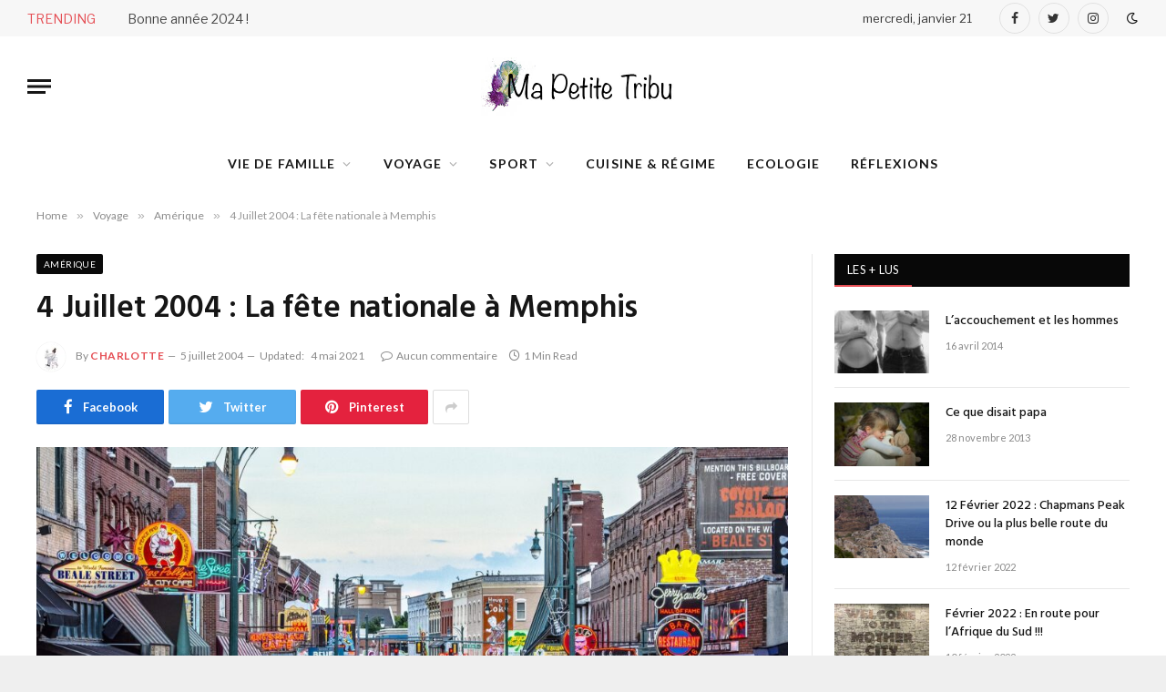

--- FILE ---
content_type: text/html; charset=UTF-8
request_url: https://www.ma-petite-tribu.fr/2004/07/05/4-juillet-2004-la-fete-nationale-a-memphis/
body_size: 18299
content:

<!DOCTYPE html>
<html lang="fr-FR" class="s-light site-s-light">

<head>

	<meta charset="UTF-8" />
	<meta name="viewport" content="width=device-width, initial-scale=1" />
	<title>4 Juillet 2004 : La fête nationale à Memphis &#8211; Ma petite Tribu</title><link rel="preload" as="image" imagesrcset="https://www.ma-petite-tribu.fr/wp-content/uploads/2004/07/beale-street-memphis-1024x643.jpeg 1024w, https://www.ma-petite-tribu.fr/wp-content/uploads/2004/07/beale-street-memphis-1536x964.jpeg 1536w, https://www.ma-petite-tribu.fr/wp-content/uploads/2004/07/beale-street-memphis-1200x753.jpeg 1200w, https://www.ma-petite-tribu.fr/wp-content/uploads/2004/07/beale-street-memphis-768x482.jpeg 768w, https://www.ma-petite-tribu.fr/wp-content/uploads/2004/07/beale-street-memphis.jpeg 1920w" imagesizes="(max-width: 788px) 100vw, 788px" />
<meta name='robots' content='max-image-preview:large' />
<link rel='dns-prefetch' href='//fonts.googleapis.com' />
<link rel="alternate" type="application/rss+xml" title="Ma petite Tribu &raquo; Flux" href="https://www.ma-petite-tribu.fr/feed/" />
<link rel="alternate" type="application/rss+xml" title="Ma petite Tribu &raquo; Flux des commentaires" href="https://www.ma-petite-tribu.fr/comments/feed/" />
<link rel="alternate" type="application/rss+xml" title="Ma petite Tribu &raquo; 4 Juillet 2004 : La fête nationale à Memphis Flux des commentaires" href="https://www.ma-petite-tribu.fr/2004/07/05/4-juillet-2004-la-fete-nationale-a-memphis/feed/" />
<link rel="alternate" title="oEmbed (JSON)" type="application/json+oembed" href="https://www.ma-petite-tribu.fr/wp-json/oembed/1.0/embed?url=https%3A%2F%2Fwww.ma-petite-tribu.fr%2F2004%2F07%2F05%2F4-juillet-2004-la-fete-nationale-a-memphis%2F" />
<link rel="alternate" title="oEmbed (XML)" type="text/xml+oembed" href="https://www.ma-petite-tribu.fr/wp-json/oembed/1.0/embed?url=https%3A%2F%2Fwww.ma-petite-tribu.fr%2F2004%2F07%2F05%2F4-juillet-2004-la-fete-nationale-a-memphis%2F&#038;format=xml" />
<style id='wp-img-auto-sizes-contain-inline-css' type='text/css'>
img:is([sizes=auto i],[sizes^="auto," i]){contain-intrinsic-size:3000px 1500px}
/*# sourceURL=wp-img-auto-sizes-contain-inline-css */
</style>
<style id='wp-emoji-styles-inline-css' type='text/css'>

	img.wp-smiley, img.emoji {
		display: inline !important;
		border: none !important;
		box-shadow: none !important;
		height: 1em !important;
		width: 1em !important;
		margin: 0 0.07em !important;
		vertical-align: -0.1em !important;
		background: none !important;
		padding: 0 !important;
	}
/*# sourceURL=wp-emoji-styles-inline-css */
</style>
<link rel='stylesheet' id='wp-block-library-css' href='https://www.ma-petite-tribu.fr/wp-includes/css/dist/block-library/style.min.css?ver=6.9' type='text/css' media='all' />
<style id='global-styles-inline-css' type='text/css'>
:root{--wp--preset--aspect-ratio--square: 1;--wp--preset--aspect-ratio--4-3: 4/3;--wp--preset--aspect-ratio--3-4: 3/4;--wp--preset--aspect-ratio--3-2: 3/2;--wp--preset--aspect-ratio--2-3: 2/3;--wp--preset--aspect-ratio--16-9: 16/9;--wp--preset--aspect-ratio--9-16: 9/16;--wp--preset--color--black: #000000;--wp--preset--color--cyan-bluish-gray: #abb8c3;--wp--preset--color--white: #ffffff;--wp--preset--color--pale-pink: #f78da7;--wp--preset--color--vivid-red: #cf2e2e;--wp--preset--color--luminous-vivid-orange: #ff6900;--wp--preset--color--luminous-vivid-amber: #fcb900;--wp--preset--color--light-green-cyan: #7bdcb5;--wp--preset--color--vivid-green-cyan: #00d084;--wp--preset--color--pale-cyan-blue: #8ed1fc;--wp--preset--color--vivid-cyan-blue: #0693e3;--wp--preset--color--vivid-purple: #9b51e0;--wp--preset--gradient--vivid-cyan-blue-to-vivid-purple: linear-gradient(135deg,rgb(6,147,227) 0%,rgb(155,81,224) 100%);--wp--preset--gradient--light-green-cyan-to-vivid-green-cyan: linear-gradient(135deg,rgb(122,220,180) 0%,rgb(0,208,130) 100%);--wp--preset--gradient--luminous-vivid-amber-to-luminous-vivid-orange: linear-gradient(135deg,rgb(252,185,0) 0%,rgb(255,105,0) 100%);--wp--preset--gradient--luminous-vivid-orange-to-vivid-red: linear-gradient(135deg,rgb(255,105,0) 0%,rgb(207,46,46) 100%);--wp--preset--gradient--very-light-gray-to-cyan-bluish-gray: linear-gradient(135deg,rgb(238,238,238) 0%,rgb(169,184,195) 100%);--wp--preset--gradient--cool-to-warm-spectrum: linear-gradient(135deg,rgb(74,234,220) 0%,rgb(151,120,209) 20%,rgb(207,42,186) 40%,rgb(238,44,130) 60%,rgb(251,105,98) 80%,rgb(254,248,76) 100%);--wp--preset--gradient--blush-light-purple: linear-gradient(135deg,rgb(255,206,236) 0%,rgb(152,150,240) 100%);--wp--preset--gradient--blush-bordeaux: linear-gradient(135deg,rgb(254,205,165) 0%,rgb(254,45,45) 50%,rgb(107,0,62) 100%);--wp--preset--gradient--luminous-dusk: linear-gradient(135deg,rgb(255,203,112) 0%,rgb(199,81,192) 50%,rgb(65,88,208) 100%);--wp--preset--gradient--pale-ocean: linear-gradient(135deg,rgb(255,245,203) 0%,rgb(182,227,212) 50%,rgb(51,167,181) 100%);--wp--preset--gradient--electric-grass: linear-gradient(135deg,rgb(202,248,128) 0%,rgb(113,206,126) 100%);--wp--preset--gradient--midnight: linear-gradient(135deg,rgb(2,3,129) 0%,rgb(40,116,252) 100%);--wp--preset--font-size--small: 13px;--wp--preset--font-size--medium: 20px;--wp--preset--font-size--large: 36px;--wp--preset--font-size--x-large: 42px;--wp--preset--spacing--20: 0.44rem;--wp--preset--spacing--30: 0.67rem;--wp--preset--spacing--40: 1rem;--wp--preset--spacing--50: 1.5rem;--wp--preset--spacing--60: 2.25rem;--wp--preset--spacing--70: 3.38rem;--wp--preset--spacing--80: 5.06rem;--wp--preset--shadow--natural: 6px 6px 9px rgba(0, 0, 0, 0.2);--wp--preset--shadow--deep: 12px 12px 50px rgba(0, 0, 0, 0.4);--wp--preset--shadow--sharp: 6px 6px 0px rgba(0, 0, 0, 0.2);--wp--preset--shadow--outlined: 6px 6px 0px -3px rgb(255, 255, 255), 6px 6px rgb(0, 0, 0);--wp--preset--shadow--crisp: 6px 6px 0px rgb(0, 0, 0);}:where(.is-layout-flex){gap: 0.5em;}:where(.is-layout-grid){gap: 0.5em;}body .is-layout-flex{display: flex;}.is-layout-flex{flex-wrap: wrap;align-items: center;}.is-layout-flex > :is(*, div){margin: 0;}body .is-layout-grid{display: grid;}.is-layout-grid > :is(*, div){margin: 0;}:where(.wp-block-columns.is-layout-flex){gap: 2em;}:where(.wp-block-columns.is-layout-grid){gap: 2em;}:where(.wp-block-post-template.is-layout-flex){gap: 1.25em;}:where(.wp-block-post-template.is-layout-grid){gap: 1.25em;}.has-black-color{color: var(--wp--preset--color--black) !important;}.has-cyan-bluish-gray-color{color: var(--wp--preset--color--cyan-bluish-gray) !important;}.has-white-color{color: var(--wp--preset--color--white) !important;}.has-pale-pink-color{color: var(--wp--preset--color--pale-pink) !important;}.has-vivid-red-color{color: var(--wp--preset--color--vivid-red) !important;}.has-luminous-vivid-orange-color{color: var(--wp--preset--color--luminous-vivid-orange) !important;}.has-luminous-vivid-amber-color{color: var(--wp--preset--color--luminous-vivid-amber) !important;}.has-light-green-cyan-color{color: var(--wp--preset--color--light-green-cyan) !important;}.has-vivid-green-cyan-color{color: var(--wp--preset--color--vivid-green-cyan) !important;}.has-pale-cyan-blue-color{color: var(--wp--preset--color--pale-cyan-blue) !important;}.has-vivid-cyan-blue-color{color: var(--wp--preset--color--vivid-cyan-blue) !important;}.has-vivid-purple-color{color: var(--wp--preset--color--vivid-purple) !important;}.has-black-background-color{background-color: var(--wp--preset--color--black) !important;}.has-cyan-bluish-gray-background-color{background-color: var(--wp--preset--color--cyan-bluish-gray) !important;}.has-white-background-color{background-color: var(--wp--preset--color--white) !important;}.has-pale-pink-background-color{background-color: var(--wp--preset--color--pale-pink) !important;}.has-vivid-red-background-color{background-color: var(--wp--preset--color--vivid-red) !important;}.has-luminous-vivid-orange-background-color{background-color: var(--wp--preset--color--luminous-vivid-orange) !important;}.has-luminous-vivid-amber-background-color{background-color: var(--wp--preset--color--luminous-vivid-amber) !important;}.has-light-green-cyan-background-color{background-color: var(--wp--preset--color--light-green-cyan) !important;}.has-vivid-green-cyan-background-color{background-color: var(--wp--preset--color--vivid-green-cyan) !important;}.has-pale-cyan-blue-background-color{background-color: var(--wp--preset--color--pale-cyan-blue) !important;}.has-vivid-cyan-blue-background-color{background-color: var(--wp--preset--color--vivid-cyan-blue) !important;}.has-vivid-purple-background-color{background-color: var(--wp--preset--color--vivid-purple) !important;}.has-black-border-color{border-color: var(--wp--preset--color--black) !important;}.has-cyan-bluish-gray-border-color{border-color: var(--wp--preset--color--cyan-bluish-gray) !important;}.has-white-border-color{border-color: var(--wp--preset--color--white) !important;}.has-pale-pink-border-color{border-color: var(--wp--preset--color--pale-pink) !important;}.has-vivid-red-border-color{border-color: var(--wp--preset--color--vivid-red) !important;}.has-luminous-vivid-orange-border-color{border-color: var(--wp--preset--color--luminous-vivid-orange) !important;}.has-luminous-vivid-amber-border-color{border-color: var(--wp--preset--color--luminous-vivid-amber) !important;}.has-light-green-cyan-border-color{border-color: var(--wp--preset--color--light-green-cyan) !important;}.has-vivid-green-cyan-border-color{border-color: var(--wp--preset--color--vivid-green-cyan) !important;}.has-pale-cyan-blue-border-color{border-color: var(--wp--preset--color--pale-cyan-blue) !important;}.has-vivid-cyan-blue-border-color{border-color: var(--wp--preset--color--vivid-cyan-blue) !important;}.has-vivid-purple-border-color{border-color: var(--wp--preset--color--vivid-purple) !important;}.has-vivid-cyan-blue-to-vivid-purple-gradient-background{background: var(--wp--preset--gradient--vivid-cyan-blue-to-vivid-purple) !important;}.has-light-green-cyan-to-vivid-green-cyan-gradient-background{background: var(--wp--preset--gradient--light-green-cyan-to-vivid-green-cyan) !important;}.has-luminous-vivid-amber-to-luminous-vivid-orange-gradient-background{background: var(--wp--preset--gradient--luminous-vivid-amber-to-luminous-vivid-orange) !important;}.has-luminous-vivid-orange-to-vivid-red-gradient-background{background: var(--wp--preset--gradient--luminous-vivid-orange-to-vivid-red) !important;}.has-very-light-gray-to-cyan-bluish-gray-gradient-background{background: var(--wp--preset--gradient--very-light-gray-to-cyan-bluish-gray) !important;}.has-cool-to-warm-spectrum-gradient-background{background: var(--wp--preset--gradient--cool-to-warm-spectrum) !important;}.has-blush-light-purple-gradient-background{background: var(--wp--preset--gradient--blush-light-purple) !important;}.has-blush-bordeaux-gradient-background{background: var(--wp--preset--gradient--blush-bordeaux) !important;}.has-luminous-dusk-gradient-background{background: var(--wp--preset--gradient--luminous-dusk) !important;}.has-pale-ocean-gradient-background{background: var(--wp--preset--gradient--pale-ocean) !important;}.has-electric-grass-gradient-background{background: var(--wp--preset--gradient--electric-grass) !important;}.has-midnight-gradient-background{background: var(--wp--preset--gradient--midnight) !important;}.has-small-font-size{font-size: var(--wp--preset--font-size--small) !important;}.has-medium-font-size{font-size: var(--wp--preset--font-size--medium) !important;}.has-large-font-size{font-size: var(--wp--preset--font-size--large) !important;}.has-x-large-font-size{font-size: var(--wp--preset--font-size--x-large) !important;}
/*# sourceURL=global-styles-inline-css */
</style>

<link rel='stylesheet' id='swiper-css-css' href='https://www.ma-petite-tribu.fr/wp-content/plugins/instagram-widget-by-wpzoom/dist/styles/library/swiper.css?ver=7.4.1' type='text/css' media='all' />
<link rel='stylesheet' id='dashicons-css' href='https://www.ma-petite-tribu.fr/wp-includes/css/dashicons.min.css?ver=6.9' type='text/css' media='all' />
<link rel='stylesheet' id='magnific-popup-css' href='https://www.ma-petite-tribu.fr/wp-content/plugins/instagram-widget-by-wpzoom/dist/styles/library/magnific-popup.css?ver=2.3.2' type='text/css' media='all' />
<link rel='stylesheet' id='wpz-insta_block-frontend-style-css' href='https://www.ma-petite-tribu.fr/wp-content/plugins/instagram-widget-by-wpzoom/dist/styles/frontend/index.css?ver=css-4b331c57b581' type='text/css' media='all' />
<style id='classic-theme-styles-inline-css' type='text/css'>
/*! This file is auto-generated */
.wp-block-button__link{color:#fff;background-color:#32373c;border-radius:9999px;box-shadow:none;text-decoration:none;padding:calc(.667em + 2px) calc(1.333em + 2px);font-size:1.125em}.wp-block-file__button{background:#32373c;color:#fff;text-decoration:none}
/*# sourceURL=/wp-includes/css/classic-themes.min.css */
</style>
<link rel='stylesheet' id='contact-form-7-css' href='https://www.ma-petite-tribu.fr/wp-content/plugins/contact-form-7/includes/css/styles.css?ver=6.1.4' type='text/css' media='all' />
<link rel='stylesheet' id='smartmag-core-css' href='https://www.ma-petite-tribu.fr/wp-content/themes/themeforest-3VGjJgOC-smartmag-responsive-retina-wordpress-magazine/smart-mag/style.css?ver=5.0.1' type='text/css' media='all' />
<link crossorigin="anonymous" rel='stylesheet' id='smartmag-fonts-css' href='https://fonts.googleapis.com/css?family=Libre+Franklin%3A400%2C400i%2C500%2C600%7CLato%3A400%2C700%2C900%7CHind%3A400%2C500%2C600' type='text/css' media='all' />
<link rel='stylesheet' id='font-awesome4-css' href='https://www.ma-petite-tribu.fr/wp-content/themes/themeforest-3VGjJgOC-smartmag-responsive-retina-wordpress-magazine/smart-mag/css/fontawesome/css/font-awesome.min.css?ver=5.0.1' type='text/css' media='all' />
<link rel='stylesheet' id='smartmag-icons-css' href='https://www.ma-petite-tribu.fr/wp-content/themes/themeforest-3VGjJgOC-smartmag-responsive-retina-wordpress-magazine/smart-mag/css/icons/icons.css?ver=5.0.1' type='text/css' media='all' />
<link rel='stylesheet' id='smartmag-skin-css' href='https://www.ma-petite-tribu.fr/wp-content/themes/themeforest-3VGjJgOC-smartmag-responsive-retina-wordpress-magazine/smart-mag/css/skin-trendy.css?ver=5.0.1' type='text/css' media='all' />
<style id='smartmag-skin-inline-css' type='text/css'>
:root { --c-main: #e54e54;
--c-main-rgb: 229,78,84; }
.smart-head-mobile .smart-head-mid { border-top-width: 3px; }
.smart-head-mobile { --c-hamburger: #f71800; }
.loop-grid .ratio-is-custom { padding-bottom: calc(100% / 1.68); }
.loop-list .ratio-is-custom { padding-bottom: calc(100% / 1.575); }
.loop-list .media { width: 44%; max-width: 85%; }
.loop-list .media:not(i) { max-width: 44%; }
.loop-small .media:not(i) { max-width: 104px; }
.single .featured .ratio-is-custom { padding-bottom: calc(100% / 2); }


.term-color-11 { --c-main: #ff6a5a; }
.navigation .menu-cat-11 { --c-term: #ff6a5a; }


.term-color-4 { --c-main: #0a0a0a; }
.navigation .menu-cat-4 { --c-term: #0a0a0a; }


.term-color-12 { --c-main: #33bda0; }
.navigation .menu-cat-12 { --c-term: #33bda0; }


.term-color-9 { --c-main: #1e73be; }
.navigation .menu-cat-9 { --c-term: #1e73be; }


.term-color-31 { --c-main: #dd3333; }
.navigation .menu-cat-31 { --c-term: #dd3333; }


.term-color-1 { --c-main: #3abc3c; }
.navigation .menu-cat-1 { --c-term: #3abc3c; }


.term-color-29 { --c-main: #1e73be; }
.navigation .menu-cat-29 { --c-term: #1e73be; }


.term-color-45 { --c-main: #f490da; }
.navigation .menu-cat-45 { --c-term: #f490da; }


.term-color-30 { --c-main: #141acc; }
.navigation .menu-cat-30 { --c-term: #141acc; }


.term-color-14 { --c-main: #f78feb; }
.navigation .menu-cat-14 { --c-term: #f78feb; }


.term-color-28 { --c-main: #f98cff; }
.navigation .menu-cat-28 { --c-term: #f98cff; }


.term-color-3 { --c-main: #f78b38; }
.navigation .menu-cat-3 { --c-term: #f78b38; }

/*# sourceURL=smartmag-skin-inline-css */
</style>
<link rel='stylesheet' id='smartmag-legacy-sc-css' href='https://www.ma-petite-tribu.fr/wp-content/themes/themeforest-3VGjJgOC-smartmag-responsive-retina-wordpress-magazine/smart-mag/css/legacy-shortcodes.css?ver=5.0.1' type='text/css' media='all' />
<script type="text/javascript" src="https://www.ma-petite-tribu.fr/wp-includes/js/jquery/jquery.min.js?ver=3.7.1" id="jquery-core-js"></script>
<script type="text/javascript" src="https://www.ma-petite-tribu.fr/wp-includes/js/jquery/jquery-migrate.min.js?ver=3.4.1" id="jquery-migrate-js"></script>
<script type="text/javascript" src="https://www.ma-petite-tribu.fr/wp-includes/js/underscore.min.js?ver=1.13.7" id="underscore-js"></script>
<script type="text/javascript" id="wp-util-js-extra">
/* <![CDATA[ */
var _wpUtilSettings = {"ajax":{"url":"/wp-admin/admin-ajax.php"}};
//# sourceURL=wp-util-js-extra
/* ]]> */
</script>
<script type="text/javascript" src="https://www.ma-petite-tribu.fr/wp-includes/js/wp-util.min.js?ver=6.9" id="wp-util-js"></script>
<script type="text/javascript" src="https://www.ma-petite-tribu.fr/wp-content/plugins/instagram-widget-by-wpzoom/dist/scripts/library/magnific-popup.js?ver=1768483201" id="magnific-popup-js"></script>
<script type="text/javascript" src="https://www.ma-petite-tribu.fr/wp-content/plugins/instagram-widget-by-wpzoom/dist/scripts/library/swiper.js?ver=7.4.1" id="swiper-js-js"></script>
<script type="text/javascript" src="https://www.ma-petite-tribu.fr/wp-content/plugins/instagram-widget-by-wpzoom/dist/scripts/frontend/block.js?ver=6c9dcb21b2da662ca82d" id="wpz-insta_block-frontend-script-js"></script>
<script type="text/javascript" id="smartmag-theme-js-extra">
/* <![CDATA[ */
var Bunyad = {"ajaxurl":"https://www.ma-petite-tribu.fr/wp-admin/admin-ajax.php"};
//# sourceURL=smartmag-theme-js-extra
/* ]]> */
</script>
<script type="text/javascript" src="https://www.ma-petite-tribu.fr/wp-content/themes/themeforest-3VGjJgOC-smartmag-responsive-retina-wordpress-magazine/smart-mag/js/theme.js?ver=5.0.1" id="smartmag-theme-js"></script>
<script type="text/javascript" src="https://www.ma-petite-tribu.fr/wp-content/themes/themeforest-3VGjJgOC-smartmag-responsive-retina-wordpress-magazine/smart-mag/js/legacy-shortcodes.js?ver=5.0.1" id="smartmag-legacy-sc-js"></script>
<link rel="https://api.w.org/" href="https://www.ma-petite-tribu.fr/wp-json/" /><link rel="alternate" title="JSON" type="application/json" href="https://www.ma-petite-tribu.fr/wp-json/wp/v2/posts/33284" /><link rel="EditURI" type="application/rsd+xml" title="RSD" href="https://www.ma-petite-tribu.fr/xmlrpc.php?rsd" />
<meta name="generator" content="WordPress 6.9" />
<link rel="canonical" href="https://www.ma-petite-tribu.fr/2004/07/05/4-juillet-2004-la-fete-nationale-a-memphis/" />
<link rel='shortlink' href='https://www.ma-petite-tribu.fr/?p=33284' />

		<script>
		var BunyadSchemeKey = 'bunyad-scheme';
		(() => {
			const d = document.documentElement;
			const c = d.classList;
			const scheme = localStorage.getItem(BunyadSchemeKey);
			if (scheme) {
				d.dataset.origClass = c;
				scheme === 'dark' ? c.remove('s-light', 'site-s-light') : c.remove('s-dark', 'site-s-dark');
				c.add('site-s-' + scheme, 's-' + scheme);
			}
		})();
		</script>
		<meta name="generator" content="Elementor 3.30.0-dev2; features: e_font_icon_svg, additional_custom_breakpoints, e_element_cache; settings: css_print_method-external, google_font-enabled, font_display-auto">
			<style>
				.e-con.e-parent:nth-of-type(n+4):not(.e-lazyloaded):not(.e-no-lazyload),
				.e-con.e-parent:nth-of-type(n+4):not(.e-lazyloaded):not(.e-no-lazyload) * {
					background-image: none !important;
				}
				@media screen and (max-height: 1024px) {
					.e-con.e-parent:nth-of-type(n+3):not(.e-lazyloaded):not(.e-no-lazyload),
					.e-con.e-parent:nth-of-type(n+3):not(.e-lazyloaded):not(.e-no-lazyload) * {
						background-image: none !important;
					}
				}
				@media screen and (max-height: 640px) {
					.e-con.e-parent:nth-of-type(n+2):not(.e-lazyloaded):not(.e-no-lazyload),
					.e-con.e-parent:nth-of-type(n+2):not(.e-lazyloaded):not(.e-no-lazyload) * {
						background-image: none !important;
					}
				}
			</style>
			<link rel="amphtml" href="https://www.ma-petite-tribu.fr/2004/07/05/4-juillet-2004-la-fete-nationale-a-memphis/?amp"><meta name="generator" content="Powered by Slider Revolution 6.6.20 - responsive, Mobile-Friendly Slider Plugin for WordPress with comfortable drag and drop interface." />
<link rel="icon" href="https://www.ma-petite-tribu.fr/wp-content/uploads/2019/05/Favicon-m-150x150.jpg" sizes="32x32" />
<link rel="icon" href="https://www.ma-petite-tribu.fr/wp-content/uploads/2019/05/Favicon-m.jpg" sizes="192x192" />
<link rel="apple-touch-icon" href="https://www.ma-petite-tribu.fr/wp-content/uploads/2019/05/Favicon-m.jpg" />
<meta name="msapplication-TileImage" content="https://www.ma-petite-tribu.fr/wp-content/uploads/2019/05/Favicon-m.jpg" />
<script>function setREVStartSize(e){
			//window.requestAnimationFrame(function() {
				window.RSIW = window.RSIW===undefined ? window.innerWidth : window.RSIW;
				window.RSIH = window.RSIH===undefined ? window.innerHeight : window.RSIH;
				try {
					var pw = document.getElementById(e.c).parentNode.offsetWidth,
						newh;
					pw = pw===0 || isNaN(pw) || (e.l=="fullwidth" || e.layout=="fullwidth") ? window.RSIW : pw;
					e.tabw = e.tabw===undefined ? 0 : parseInt(e.tabw);
					e.thumbw = e.thumbw===undefined ? 0 : parseInt(e.thumbw);
					e.tabh = e.tabh===undefined ? 0 : parseInt(e.tabh);
					e.thumbh = e.thumbh===undefined ? 0 : parseInt(e.thumbh);
					e.tabhide = e.tabhide===undefined ? 0 : parseInt(e.tabhide);
					e.thumbhide = e.thumbhide===undefined ? 0 : parseInt(e.thumbhide);
					e.mh = e.mh===undefined || e.mh=="" || e.mh==="auto" ? 0 : parseInt(e.mh,0);
					if(e.layout==="fullscreen" || e.l==="fullscreen")
						newh = Math.max(e.mh,window.RSIH);
					else{
						e.gw = Array.isArray(e.gw) ? e.gw : [e.gw];
						for (var i in e.rl) if (e.gw[i]===undefined || e.gw[i]===0) e.gw[i] = e.gw[i-1];
						e.gh = e.el===undefined || e.el==="" || (Array.isArray(e.el) && e.el.length==0)? e.gh : e.el;
						e.gh = Array.isArray(e.gh) ? e.gh : [e.gh];
						for (var i in e.rl) if (e.gh[i]===undefined || e.gh[i]===0) e.gh[i] = e.gh[i-1];
											
						var nl = new Array(e.rl.length),
							ix = 0,
							sl;
						e.tabw = e.tabhide>=pw ? 0 : e.tabw;
						e.thumbw = e.thumbhide>=pw ? 0 : e.thumbw;
						e.tabh = e.tabhide>=pw ? 0 : e.tabh;
						e.thumbh = e.thumbhide>=pw ? 0 : e.thumbh;
						for (var i in e.rl) nl[i] = e.rl[i]<window.RSIW ? 0 : e.rl[i];
						sl = nl[0];
						for (var i in nl) if (sl>nl[i] && nl[i]>0) { sl = nl[i]; ix=i;}
						var m = pw>(e.gw[ix]+e.tabw+e.thumbw) ? 1 : (pw-(e.tabw+e.thumbw)) / (e.gw[ix]);
						newh =  (e.gh[ix] * m) + (e.tabh + e.thumbh);
					}
					var el = document.getElementById(e.c);
					if (el!==null && el) el.style.height = newh+"px";
					el = document.getElementById(e.c+"_wrapper");
					if (el!==null && el) {
						el.style.height = newh+"px";
						el.style.display = "block";
					}
				} catch(e){
					console.log("Failure at Presize of Slider:" + e)
				}
			//});
		  };</script>


<link rel='stylesheet' id='rs-plugin-settings-css' href='https://www.ma-petite-tribu.fr/wp-content/plugins/revslider/public/assets/css/rs6.css?ver=6.6.20' type='text/css' media='all' />
<style id='rs-plugin-settings-inline-css' type='text/css'>
#rs-demo-id {}
/*# sourceURL=rs-plugin-settings-inline-css */
</style>
</head>

<body class="wp-singular post-template-default single single-post postid-33284 single-format-standard wp-custom-logo wp-theme-themeforest-3VGjJgOC-smartmag-responsive-retina-wordpress-magazinesmart-mag esm-default post-layout-modern post-cat-4 has-lb has-lb-sm has-sb-sep layout-boxed elementor-beta elementor-default elementor-kit-35572">


	<div class="ts-bg-cover"></div>

<div class="main-wrap">

	
<div class="off-canvas-backdrop"></div>
<div class="mobile-menu-container off-canvas" id="off-canvas">

	<div class="off-canvas-head">
		<a href="#" class="close"><i class="tsi tsi-times"></i></a>

		<div class="ts-logo">
			<img class="logo-mobile logo-image logo-image-dark" src="https://www.ma-petite-tribu.fr/wp-content/uploads/2021/03/Logo-gd.jpg" width="224" height="64" alt="Ma petite Tribu"/><img class="logo-mobile logo-image" src="https://www.ma-petite-tribu.fr/wp-content/uploads/2021/03/Logo-gd.jpg" width="224" height="64" alt="Ma petite Tribu"/>		</div>
	</div>

	<div class="off-canvas-content">

		
			<ul id="menu-main-categorie" class="mobile-menu"><li id="menu-item-35705" class="menu-item menu-item-type-taxonomy menu-item-object-category menu-item-has-children menu-item-35705"><a href="https://www.ma-petite-tribu.fr/category/vie-de-famille/">Vie de Famille</a>
<ul class="sub-menu">
	<li id="menu-item-35709" class="menu-item menu-item-type-taxonomy menu-item-object-category menu-item-35709"><a href="https://www.ma-petite-tribu.fr/category/vie-de-famille/nos-petits-moments-a-nous/">Nos p&rsquo;tits moments à nous</a></li>
	<li id="menu-item-35711" class="menu-item menu-item-type-taxonomy menu-item-object-category menu-item-35711"><a href="https://www.ma-petite-tribu.fr/category/vie-de-famille/vacances-en-famille/">Vacances en famille</a></li>
</ul>
</li>
<li id="menu-item-35712" class="menu-item menu-item-type-taxonomy menu-item-object-category current-post-ancestor current-menu-parent current-post-parent menu-item-has-children menu-item-35712"><a href="https://www.ma-petite-tribu.fr/category/voyage/">Voyage</a>
<ul class="sub-menu">
	<li id="menu-item-35713" class="menu-item menu-item-type-taxonomy menu-item-object-category menu-item-has-children menu-item-35713"><a href="https://www.ma-petite-tribu.fr/category/voyage/afrique/">Afrique</a>
	<ul class="sub-menu">
		<li id="menu-item-35714" class="menu-item menu-item-type-taxonomy menu-item-object-category menu-item-35714"><a href="https://www.ma-petite-tribu.fr/category/voyage/afrique/afrique-du-sud/">Afrique du Sud</a></li>
		<li id="menu-item-35715" class="menu-item menu-item-type-taxonomy menu-item-object-category menu-item-35715"><a href="https://www.ma-petite-tribu.fr/category/voyage/afrique/maroc/">Maroc</a></li>
	</ul>
</li>
	<li id="menu-item-35716" class="menu-item menu-item-type-taxonomy menu-item-object-category current-post-ancestor current-menu-parent current-post-parent menu-item-has-children menu-item-35716"><a href="https://www.ma-petite-tribu.fr/category/voyage/amerique/">Amérique</a>
	<ul class="sub-menu">
		<li id="menu-item-35717" class="menu-item menu-item-type-taxonomy menu-item-object-category menu-item-35717"><a href="https://www.ma-petite-tribu.fr/category/voyage/amerique/canada/">Canada</a></li>
		<li id="menu-item-35718" class="menu-item menu-item-type-taxonomy menu-item-object-category current-post-ancestor current-menu-parent current-post-parent menu-item-35718"><a href="https://www.ma-petite-tribu.fr/category/voyage/amerique/usa/">Etats-Unis</a></li>
		<li id="menu-item-35720" class="menu-item menu-item-type-taxonomy menu-item-object-category menu-item-35720"><a href="https://www.ma-petite-tribu.fr/category/voyage/amerique/mexique/">Mexique</a></li>
		<li id="menu-item-35719" class="menu-item menu-item-type-taxonomy menu-item-object-category menu-item-35719"><a href="https://www.ma-petite-tribu.fr/category/voyage/amerique/martinique/">Martinique</a></li>
	</ul>
</li>
	<li id="menu-item-35721" class="menu-item menu-item-type-taxonomy menu-item-object-category menu-item-has-children menu-item-35721"><a href="https://www.ma-petite-tribu.fr/category/voyage/asie/">Asie</a>
	<ul class="sub-menu">
		<li id="menu-item-35722" class="menu-item menu-item-type-taxonomy menu-item-object-category menu-item-35722"><a href="https://www.ma-petite-tribu.fr/category/voyage/asie/hong-kong/">Hong Kong</a></li>
		<li id="menu-item-35723" class="menu-item menu-item-type-taxonomy menu-item-object-category menu-item-35723"><a href="https://www.ma-petite-tribu.fr/category/voyage/asie/japon/">Japon</a></li>
	</ul>
</li>
	<li id="menu-item-35724" class="menu-item menu-item-type-taxonomy menu-item-object-category menu-item-has-children menu-item-35724"><a href="https://www.ma-petite-tribu.fr/category/voyage/europe/">Europe</a>
	<ul class="sub-menu">
		<li id="menu-item-35725" class="menu-item menu-item-type-taxonomy menu-item-object-category menu-item-35725"><a href="https://www.ma-petite-tribu.fr/category/voyage/europe/allemagne/">Allemagne</a></li>
		<li id="menu-item-35726" class="menu-item menu-item-type-taxonomy menu-item-object-category menu-item-35726"><a href="https://www.ma-petite-tribu.fr/category/voyage/europe/uk/">Angleterre</a></li>
		<li id="menu-item-35727" class="menu-item menu-item-type-taxonomy menu-item-object-category menu-item-35727"><a href="https://www.ma-petite-tribu.fr/category/voyage/europe/espagne/">Espagne</a></li>
		<li id="menu-item-35728" class="menu-item menu-item-type-taxonomy menu-item-object-category menu-item-35728"><a href="https://www.ma-petite-tribu.fr/category/voyage/europe/france/">France</a></li>
		<li id="menu-item-35729" class="menu-item menu-item-type-taxonomy menu-item-object-category menu-item-35729"><a href="https://www.ma-petite-tribu.fr/category/voyage/europe/hongrie/">Hongrie</a></li>
		<li id="menu-item-35730" class="menu-item menu-item-type-taxonomy menu-item-object-category menu-item-35730"><a href="https://www.ma-petite-tribu.fr/category/voyage/europe/suisse/">Suisse</a></li>
	</ul>
</li>
	<li id="menu-item-35731" class="menu-item menu-item-type-taxonomy menu-item-object-category menu-item-has-children menu-item-35731"><a href="https://www.ma-petite-tribu.fr/category/voyage/oceanie/">Océanie</a>
	<ul class="sub-menu">
		<li id="menu-item-35732" class="menu-item menu-item-type-taxonomy menu-item-object-category menu-item-35732"><a href="https://www.ma-petite-tribu.fr/category/voyage/oceanie/nouvelle-caledonie/">Nouvelle-Calédonie</a></li>
		<li id="menu-item-35733" class="menu-item menu-item-type-taxonomy menu-item-object-category menu-item-35733"><a href="https://www.ma-petite-tribu.fr/category/voyage/oceanie/vanuatu/">Vanuatu</a></li>
	</ul>
</li>
</ul>
</li>
<li id="menu-item-35702" class="menu-item menu-item-type-taxonomy menu-item-object-category menu-item-has-children menu-item-35702"><a href="https://www.ma-petite-tribu.fr/category/sport/">Sport</a>
<ul class="sub-menu">
	<li id="menu-item-35703" class="menu-item menu-item-type-taxonomy menu-item-object-category menu-item-35703"><a href="https://www.ma-petite-tribu.fr/category/sport/course/">Course</a></li>
	<li id="menu-item-35704" class="menu-item menu-item-type-taxonomy menu-item-object-category menu-item-has-children menu-item-35704"><a href="https://www.ma-petite-tribu.fr/category/sport/entrainement/">Entrainement</a>
	<ul class="sub-menu">
		<li id="menu-item-36088" class="menu-item menu-item-type-taxonomy menu-item-object-category menu-item-36088"><a href="https://www.ma-petite-tribu.fr/category/sport/entrainement/programme-entrainement-running/">Running : Programme d&rsquo;entrainement</a></li>
	</ul>
</li>
</ul>
</li>
<li id="menu-item-35698" class="menu-item menu-item-type-taxonomy menu-item-object-category menu-item-35698"><a href="https://www.ma-petite-tribu.fr/category/cuisine-et-regime/">Cuisine &amp; Régime</a></li>
<li id="menu-item-35699" class="menu-item menu-item-type-taxonomy menu-item-object-category menu-item-35699"><a href="https://www.ma-petite-tribu.fr/category/ecologie-actions-caritatives/">Ecologie</a></li>
<li id="menu-item-35701" class="menu-item menu-item-type-taxonomy menu-item-object-category menu-item-35701"><a href="https://www.ma-petite-tribu.fr/category/reflexions/">Réflexions</a></li>
</ul>
		
		
		
		<div class="spc-social spc-social-b smart-head-social">
		
			
				<a href="https://www.facebook.com/charlotte.prevostgosselin" class="link s-facebook" target="_blank" rel="noopener">
					<i class="icon tsi tsi-facebook"></i>
					<span class="visuallyhidden">Facebook</span>
				</a>
									
			
				<a href="https://twitter.com/CharlottePG" class="link s-twitter" target="_blank" rel="noopener">
					<i class="icon tsi tsi-twitter"></i>
					<span class="visuallyhidden">Twitter</span>
				</a>
									
			
				<a href="https://www.instagram.com/charlotte_pgoff/" class="link s-instagram" target="_blank" rel="noopener">
					<i class="icon tsi tsi-instagram"></i>
					<span class="visuallyhidden">Instagram</span>
				</a>
									
			
		</div>

		
	</div>

</div>
<div class="smart-head smart-head-b smart-head-main" id="smart-head" data-sticky="mid" data-sticky-type="smart">
	
	<div class="smart-head-row smart-head-top is-light smart-head-row-full">

		<div class="inner full">

							
				<div class="items items-left ">
				
<div class="trending-ticker">
	<span class="heading">Trending</span>

	<ul>
				
			<li><a href="https://www.ma-petite-tribu.fr/2024/01/09/bonne-annee-2024/" class="post-link">Bonne année 2024 !</a></li>
		
				
			<li><a href="https://www.ma-petite-tribu.fr/2022/02/12/12-fevrier-2022-dejeuner-a-cape-point-vineyards/" class="post-link">12 Février 2022 : Déjeuner à Cape Point Vineyards</a></li>
		
				
			<li><a href="https://www.ma-petite-tribu.fr/2022/02/12/12-fevrier-2022-chapmans-peak-drive-ou-la-plus-belle-route-du-monde/" class="post-link">12 Février 2022 : Chapmans Peak Drive ou la plus belle route du monde</a></li>
		
				
			<li><a href="https://www.ma-petite-tribu.fr/2022/02/12/12-fevrier-2022-le-petit-port-de-peche-de-hout-bay/" class="post-link">12 Février 2022 : le petit port de pêche de Hout Bay</a></li>
		
				
			<li><a href="https://www.ma-petite-tribu.fr/2022/02/12/12-fevrier-2022-la-peninsule-du-cap-au-programme/" class="post-link">12 Février 2022 &#8211; La péninsule du Cap au programme</a></li>
		
				
			<li><a href="https://www.ma-petite-tribu.fr/2022/02/10/fevrier-2022-en-route-pour-l-afrique-du-sud/" class="post-link">Février 2022 : En route pour l&rsquo;Afrique du Sud !!!</a></li>
		
				
			<li><a href="https://www.ma-petite-tribu.fr/2022/01/09/semaine-2-que-mange-ton-cette-semaine-menu-du-lundi/" class="post-link">Que mange t&rsquo;on cette semaine ? Menu du Lundi</a></li>
		
				
			<li><a href="https://www.ma-petite-tribu.fr/2021/09/26/sir-noisette-un-chat-de-type-siberien/" class="post-link">Sir Noisette: un chat de type Sibérien</a></li>
		
				
			</ul>
</div>
				</div>

							
				<div class="items items-center empty">
								</div>

							
				<div class="items items-right ">
				
<span class="h-date">
	mercredi, janvier 21</span>
		<div class="spc-social spc-social-b smart-head-social">
		
			
				<a href="https://www.facebook.com/charlotte.prevostgosselin" class="link s-facebook" target="_blank" rel="noopener">
					<i class="icon tsi tsi-facebook"></i>
					<span class="visuallyhidden">Facebook</span>
				</a>
									
			
				<a href="https://twitter.com/CharlottePG" class="link s-twitter" target="_blank" rel="noopener">
					<i class="icon tsi tsi-twitter"></i>
					<span class="visuallyhidden">Twitter</span>
				</a>
									
			
				<a href="https://www.instagram.com/charlotte_pgoff/" class="link s-instagram" target="_blank" rel="noopener">
					<i class="icon tsi tsi-instagram"></i>
					<span class="visuallyhidden">Instagram</span>
				</a>
									
			
		</div>

		
<div class="scheme-switcher has-icon-only">
	<a href="#" class="toggle is-icon toggle-dark" title="Switch to Dark Design - easier on eyes.">
		<i class="icon tsi tsi-moon"></i>
	</a>
	<a href="#" class="toggle is-icon toggle-light" title="Switch to Light Design.">
		<i class="icon tsi tsi-bright"></i>
	</a>
</div>				</div>

						
		</div>
	</div>

	
	<div class="smart-head-row smart-head-mid smart-head-row-3 is-light smart-head-row-full">

		<div class="inner full">

							
				<div class="items items-left ">
				
<button class="offcanvas-toggle has-icon" type="button" aria-label="Menu">
	<span class="hamburger-icon">
		<span class="inner"></span>
	</span>
</button>				</div>

							
				<div class="items items-center ">
					<a href="https://www.ma-petite-tribu.fr/" title="Ma petite Tribu" rel="home" class="logo-link ts-logo">
		<span>
			
				
											<img src="https://www.ma-petite-tribu.fr/wp-content/uploads/2021/03/logo.jpg" class="logo-image logo-image-dark" alt="Ma petite Tribu" srcset="https://www.ma-petite-tribu.fr/wp-content/uploads/2021/03/logo.jpg ,https://www.ma-petite-tribu.fr/wp-content/uploads/2021/03/Logo-gd.jpg 2x" />
					
					<img src="https://www.ma-petite-tribu.fr/wp-content/uploads/2021/03/logo.jpg" class="logo-image" alt="Ma petite Tribu" srcset="https://www.ma-petite-tribu.fr/wp-content/uploads/2021/03/logo.jpg ,https://www.ma-petite-tribu.fr/wp-content/uploads/2021/03/Logo-gd.jpg 2x" />

									 
					</span>
	</a>				</div>

							
				<div class="items items-right empty">
								</div>

						
		</div>
	</div>

	
	<div class="smart-head-row smart-head-bot smart-head-row-3 is-light has-center-nav smart-head-row-full">

		<div class="inner full">

							
				<div class="items items-left empty">
								</div>

							
				<div class="items items-center ">
					<div class="nav-wrap">
		<nav class="navigation navigation-main nav-hov-a has-search">
			<ul id="menu-main-categorie-1" class="menu"><li class="menu-item menu-item-type-taxonomy menu-item-object-category menu-item-has-children menu-cat-28 menu-item-35705"><a href="https://www.ma-petite-tribu.fr/category/vie-de-famille/">Vie de Famille</a>
<ul class="sub-menu">
	<li class="menu-item menu-item-type-taxonomy menu-item-object-category menu-cat-8 menu-item-35709"><a href="https://www.ma-petite-tribu.fr/category/vie-de-famille/nos-petits-moments-a-nous/">Nos p&rsquo;tits moments à nous</a></li>
	<li class="menu-item menu-item-type-taxonomy menu-item-object-category menu-cat-14 menu-item-35711"><a href="https://www.ma-petite-tribu.fr/category/vie-de-famille/vacances-en-famille/">Vacances en famille</a></li>
</ul>
</li>
<li class="menu-item menu-item-type-taxonomy menu-item-object-category current-post-ancestor current-menu-parent current-post-parent menu-item-has-children menu-cat-3 menu-item-35712"><a href="https://www.ma-petite-tribu.fr/category/voyage/">Voyage</a>
<ul class="sub-menu">
	<li class="menu-item menu-item-type-taxonomy menu-item-object-category menu-item-has-children menu-cat-11 menu-item-35713"><a href="https://www.ma-petite-tribu.fr/category/voyage/afrique/">Afrique</a>
	<ul class="sub-menu">
		<li class="menu-item menu-item-type-taxonomy menu-item-object-category menu-cat-49 menu-item-35714"><a href="https://www.ma-petite-tribu.fr/category/voyage/afrique/afrique-du-sud/">Afrique du Sud</a></li>
		<li class="menu-item menu-item-type-taxonomy menu-item-object-category menu-cat-48 menu-item-35715"><a href="https://www.ma-petite-tribu.fr/category/voyage/afrique/maroc/">Maroc</a></li>
	</ul>
</li>
	<li class="menu-item menu-item-type-taxonomy menu-item-object-category current-post-ancestor current-menu-parent current-post-parent menu-item-has-children menu-cat-4 menu-item-35716"><a href="https://www.ma-petite-tribu.fr/category/voyage/amerique/">Amérique</a>
	<ul class="sub-menu">
		<li class="menu-item menu-item-type-taxonomy menu-item-object-category menu-cat-44 menu-item-35717"><a href="https://www.ma-petite-tribu.fr/category/voyage/amerique/canada/">Canada</a></li>
		<li class="menu-item menu-item-type-taxonomy menu-item-object-category current-post-ancestor current-menu-parent current-post-parent menu-cat-45 menu-item-35718"><a href="https://www.ma-petite-tribu.fr/category/voyage/amerique/usa/">Etats-Unis</a></li>
		<li class="menu-item menu-item-type-taxonomy menu-item-object-category menu-cat-46 menu-item-35720"><a href="https://www.ma-petite-tribu.fr/category/voyage/amerique/mexique/">Mexique</a></li>
		<li class="menu-item menu-item-type-taxonomy menu-item-object-category menu-cat-47 menu-item-35719"><a href="https://www.ma-petite-tribu.fr/category/voyage/amerique/martinique/">Martinique</a></li>
	</ul>
</li>
	<li class="menu-item menu-item-type-taxonomy menu-item-object-category menu-item-has-children menu-cat-12 menu-item-35721"><a href="https://www.ma-petite-tribu.fr/category/voyage/asie/">Asie</a>
	<ul class="sub-menu">
		<li class="menu-item menu-item-type-taxonomy menu-item-object-category menu-cat-13 menu-item-35722"><a href="https://www.ma-petite-tribu.fr/category/voyage/asie/hong-kong/">Hong Kong</a></li>
		<li class="menu-item menu-item-type-taxonomy menu-item-object-category menu-cat-15 menu-item-35723"><a href="https://www.ma-petite-tribu.fr/category/voyage/asie/japon/">Japon</a></li>
	</ul>
</li>
	<li class="menu-item menu-item-type-taxonomy menu-item-object-category menu-item-has-children menu-cat-34 menu-item-35724"><a href="https://www.ma-petite-tribu.fr/category/voyage/europe/">Europe</a>
	<ul class="sub-menu">
		<li class="menu-item menu-item-type-taxonomy menu-item-object-category menu-cat-52 menu-item-35725"><a href="https://www.ma-petite-tribu.fr/category/voyage/europe/allemagne/">Allemagne</a></li>
		<li class="menu-item menu-item-type-taxonomy menu-item-object-category menu-cat-50 menu-item-35726"><a href="https://www.ma-petite-tribu.fr/category/voyage/europe/uk/">Angleterre</a></li>
		<li class="menu-item menu-item-type-taxonomy menu-item-object-category menu-cat-53 menu-item-35727"><a href="https://www.ma-petite-tribu.fr/category/voyage/europe/espagne/">Espagne</a></li>
		<li class="menu-item menu-item-type-taxonomy menu-item-object-category menu-cat-51 menu-item-35728"><a href="https://www.ma-petite-tribu.fr/category/voyage/europe/france/">France</a></li>
		<li class="menu-item menu-item-type-taxonomy menu-item-object-category menu-cat-54 menu-item-35729"><a href="https://www.ma-petite-tribu.fr/category/voyage/europe/hongrie/">Hongrie</a></li>
		<li class="menu-item menu-item-type-taxonomy menu-item-object-category menu-cat-186 menu-item-35730"><a href="https://www.ma-petite-tribu.fr/category/voyage/europe/suisse/">Suisse</a></li>
	</ul>
</li>
	<li class="menu-item menu-item-type-taxonomy menu-item-object-category menu-item-has-children menu-cat-26 menu-item-35731"><a href="https://www.ma-petite-tribu.fr/category/voyage/oceanie/">Océanie</a>
	<ul class="sub-menu">
		<li class="menu-item menu-item-type-taxonomy menu-item-object-category menu-cat-55 menu-item-35732"><a href="https://www.ma-petite-tribu.fr/category/voyage/oceanie/nouvelle-caledonie/">Nouvelle-Calédonie</a></li>
		<li class="menu-item menu-item-type-taxonomy menu-item-object-category menu-cat-56 menu-item-35733"><a href="https://www.ma-petite-tribu.fr/category/voyage/oceanie/vanuatu/">Vanuatu</a></li>
	</ul>
</li>
</ul>
</li>
<li class="menu-item menu-item-type-taxonomy menu-item-object-category menu-item-has-children menu-cat-30 menu-item-35702"><a href="https://www.ma-petite-tribu.fr/category/sport/">Sport</a>
<ul class="sub-menu">
	<li class="menu-item menu-item-type-taxonomy menu-item-object-category menu-cat-9 menu-item-35703"><a href="https://www.ma-petite-tribu.fr/category/sport/course/">Course</a></li>
	<li class="menu-item menu-item-type-taxonomy menu-item-object-category menu-item-has-children menu-cat-29 menu-item-35704"><a href="https://www.ma-petite-tribu.fr/category/sport/entrainement/">Entrainement</a>
	<ul class="sub-menu">
		<li class="menu-item menu-item-type-taxonomy menu-item-object-category menu-cat-257 menu-item-36088"><a href="https://www.ma-petite-tribu.fr/category/sport/entrainement/programme-entrainement-running/">Running : Programme d&rsquo;entrainement</a></li>
	</ul>
</li>
</ul>
</li>
<li class="menu-item menu-item-type-taxonomy menu-item-object-category menu-cat-31 menu-item-35698"><a href="https://www.ma-petite-tribu.fr/category/cuisine-et-regime/">Cuisine &amp; Régime</a></li>
<li class="menu-item menu-item-type-taxonomy menu-item-object-category menu-cat-1 menu-item-35699"><a href="https://www.ma-petite-tribu.fr/category/ecologie-actions-caritatives/">Ecologie</a></li>
<li class="menu-item menu-item-type-taxonomy menu-item-object-category menu-cat-25 menu-item-35701"><a href="https://www.ma-petite-tribu.fr/category/reflexions/">Réflexions</a></li>
</ul>		</nav>
	</div>
				</div>

							
				<div class="items items-right empty">
								</div>

						
		</div>
	</div>

	</div>
<div class="smart-head smart-head-a smart-head-mobile" id="smart-head-mobile" data-sticky="mid" data-sticky-type>
	
	<div class="smart-head-row smart-head-mid smart-head-row-3 is-light smart-head-row-full">

		<div class="inner wrap">

							
				<div class="items items-left ">
				
<button class="offcanvas-toggle has-icon" type="button" aria-label="Menu">
	<span class="hamburger-icon">
		<span class="inner"></span>
	</span>
</button>				</div>

							
				<div class="items items-center ">
					<a href="https://www.ma-petite-tribu.fr/" title="Ma petite Tribu" rel="home" class="logo-link ts-logo">
		<span>
			
									<img class="logo-mobile logo-image logo-image-dark" src="https://www.ma-petite-tribu.fr/wp-content/uploads/2021/03/Logo-gd.jpg" width="224" height="64" alt="Ma petite Tribu"/><img class="logo-mobile logo-image" src="https://www.ma-petite-tribu.fr/wp-content/uploads/2021/03/Logo-gd.jpg" width="224" height="64" alt="Ma petite Tribu"/>									 
					</span>
	</a>				</div>

							
				<div class="items items-right ">
				
<div class="scheme-switcher has-icon-only">
	<a href="#" class="toggle is-icon toggle-dark" title="Switch to Dark Design - easier on eyes.">
		<i class="icon tsi tsi-moon"></i>
	</a>
	<a href="#" class="toggle is-icon toggle-light" title="Switch to Light Design.">
		<i class="icon tsi tsi-bright"></i>
	</a>
</div>

	<a href="#" class="search-icon has-icon-only is-icon" title="Search">
		<i class="tsi tsi-search"></i>
	</a>

				</div>

						
		</div>
	</div>

	</div>
<nav class="breadcrumbs is-full-width breadcrumbs-a" id="breadcrumb"><div class="inner ts-contain "><span><a href="https://www.ma-petite-tribu.fr/"><span>Home</span></a></span><span class="delim">&raquo;</span><span><a href="https://www.ma-petite-tribu.fr/category/voyage/"><span>Voyage</span></a></span><span class="delim">&raquo;</span><span><a href="https://www.ma-petite-tribu.fr/category/voyage/amerique/"><span>Amérique</span></a></span><span class="delim">&raquo;</span><span class="current">4 Juillet 2004 : La fête nationale à Memphis</span></div></nav>

<div class="main ts-contain cf right-sidebar">

	
		

<div class="ts-row">
	<div class="col-8 main-content">

					<div class="the-post-header s-head-modern s-head-modern-a">
	<div class="post-meta post-meta-a post-meta-left post-meta-single has-below"><div class="post-meta-items meta-above"><span class="meta-item cat-labels">
						
						<a href="https://www.ma-petite-tribu.fr/category/voyage/amerique/" class="category term-color-4" rel="category">Amérique</a>
					</span>
					</div><h1 class="is-title post-title">4 Juillet 2004 : La fête nationale à Memphis</h1><div class="post-meta-items meta-below has-author-img"><span class="meta-item post-author has-img"><img alt='Charlotte' src='https://secure.gravatar.com/avatar/7adb6ff67d2be5b0241dac7438fcc77fc1bbf01130d70126ca7a8e0ebf2cb614?s=32&#038;d=mm&#038;r=g' srcset='https://secure.gravatar.com/avatar/7adb6ff67d2be5b0241dac7438fcc77fc1bbf01130d70126ca7a8e0ebf2cb614?s=64&#038;d=mm&#038;r=g 2x' class='avatar avatar-32 photo' height='32' width='32' decoding='async'/><span class="by">By</span> <a href="https://www.ma-petite-tribu.fr/author/nilscamille/" title="Articles par Charlotte" rel="author">Charlotte</a></span><span class="meta-item date"><time class="post-date" datetime="2004-07-05T16:32:32+02:00">5 juillet 2004</time></span><span class="meta-item has-next-icon date-modified"><span class="updated-on">Updated:</span><time class="post-date" datetime="2021-05-04T10:59:20+02:00">4 mai 2021</time></span><span class="has-next-icon meta-item comments has-icon"><a href="https://www.ma-petite-tribu.fr/2004/07/05/4-juillet-2004-la-fete-nationale-a-memphis/#respond"><i class="tsi tsi-comment-o"></i>Aucun commentaire</a></span><span class="meta-item read-time has-icon"><i class="tsi tsi-clock"></i>1 Min Read</span></div></div>
<div class="post-share post-share-b spc-social-bg  post-share-a">
	
		
		<a href="https://www.facebook.com/sharer.php?u=https%3A%2F%2Fwww.ma-petite-tribu.fr%2F2004%2F07%2F05%2F4-juillet-2004-la-fete-nationale-a-memphis%2F" class="cf service s-facebook" 
			title="Share on Twitter" target="_blank" rel="noopener">
			<i class="tsi tsi-tsi tsi-facebook"></i>
			<span class="label">Facebook</span>
		</a>
			
		
		<a href="https://twitter.com/intent/tweet?url=https%3A%2F%2Fwww.ma-petite-tribu.fr%2F2004%2F07%2F05%2F4-juillet-2004-la-fete-nationale-a-memphis%2F&#038;text=4%20Juillet%202004%20%3A%20La%20f%C3%AAte%20nationale%20%C3%A0%20Memphis" class="cf service s-twitter" 
			title="Share on Twitter" target="_blank" rel="noopener">
			<i class="tsi tsi-tsi tsi-twitter"></i>
			<span class="label">Twitter</span>
		</a>
			
		
		<a href="https://pinterest.com/pin/create/button/?url=https%3A%2F%2Fwww.ma-petite-tribu.fr%2F2004%2F07%2F05%2F4-juillet-2004-la-fete-nationale-a-memphis%2F&#038;media=https%3A%2F%2Fwww.ma-petite-tribu.fr%2Fwp-content%2Fuploads%2F2004%2F07%2Fbeale-street-memphis.jpeg&#038;description=4%20Juillet%202004%20%3A%20La%20f%C3%AAte%20nationale%20%C3%A0%20Memphis" class="cf service s-pinterest" 
			title="Share on Pinterest" target="_blank" rel="noopener">
			<i class="tsi tsi-tsi tsi-pinterest"></i>
			<span class="label">Pinterest</span>
		</a>
			
		
		<a href="https://www.linkedin.com/shareArticle?mini=true&#038;url=https%3A%2F%2Fwww.ma-petite-tribu.fr%2F2004%2F07%2F05%2F4-juillet-2004-la-fete-nationale-a-memphis%2F" class="cf service s-linkedin" 
			title="Share on LinkedIn" target="_blank" rel="noopener">
			<i class="tsi tsi-tsi tsi-linkedin"></i>
			<span class="label">LinkedIn</span>
		</a>
			
		
		<a href="https://www.tumblr.com/share/link?url=https%3A%2F%2Fwww.ma-petite-tribu.fr%2F2004%2F07%2F05%2F4-juillet-2004-la-fete-nationale-a-memphis%2F&#038;name=4%20Juillet%202004%20%3A%20La%20f%C3%AAte%20nationale%20%C3%A0%20Memphis" class="cf service s-tumblr" 
			title="Share on Tumblr" target="_blank" rel="noopener">
			<i class="tsi tsi-tsi tsi-tumblr"></i>
			<span class="label">Tumblr</span>
		</a>
			
		
		<a href="mailto:?subject=4%20Juillet%202004%20%3A%20La%20f%C3%AAte%20nationale%20%C3%A0%20Memphis&#038;body=https%3A%2F%2Fwww.ma-petite-tribu.fr%2F2004%2F07%2F05%2F4-juillet-2004-la-fete-nationale-a-memphis%2F" class="cf service s-email" 
			title="Share via Email" target="_blank" rel="noopener">
			<i class="tsi tsi-tsi tsi-envelope-o"></i>
			<span class="label">Email</span>
		</a>
			
		
			<a href="#" class="show-more" title="Show More Social Sharing"><i class="tsi tsi-share"></i></a>
		
</div>
</div>		
		<div class="single-featured">
				
	<div class="featured">
				
			<a href="https://www.ma-petite-tribu.fr/wp-content/uploads/2004/07/beale-street-memphis.jpeg" class="image-link media-ratio ratio-is-custom"><img fetchpriority="high" width="788" height="394" src="[data-uri]" class="attachment-large size-large lazyload wp-post-image" alt="" sizes="(max-width: 788px) 100vw, 788px" title="4 Juillet 2004 : La fête nationale à Memphis" decoding="async" data-srcset="https://www.ma-petite-tribu.fr/wp-content/uploads/2004/07/beale-street-memphis-1024x643.jpeg 1024w, https://www.ma-petite-tribu.fr/wp-content/uploads/2004/07/beale-street-memphis-1536x964.jpeg 1536w, https://www.ma-petite-tribu.fr/wp-content/uploads/2004/07/beale-street-memphis-1200x753.jpeg 1200w, https://www.ma-petite-tribu.fr/wp-content/uploads/2004/07/beale-street-memphis-768x482.jpeg 768w, https://www.ma-petite-tribu.fr/wp-content/uploads/2004/07/beale-street-memphis.jpeg 1920w" data-src="https://www.ma-petite-tribu.fr/wp-content/uploads/2004/07/beale-street-memphis-1024x643.jpeg" /></a>		
						
			</div>

			</div>

		<div class="the-post s-post-modern">

			<article id="post-33284" class="post-33284 post type-post status-publish format-standard has-post-thumbnail category-amerique category-usa category-voyage tag-157 tag-4th-july tag-memphis tag-tennessee">
				
<div class="post-content-wrap">
	
	<div class="post-content cf entry-content content-spacious">

		
				
		<p>Pour célébrer notre premier 4th of July, la fête nationale américaine, nous sommes allés à Memphis pour voir un match de Baseball.</p>
<p>Nous avions pris des places sur gazon ce qui nous a permis de bien papoter, pique-niquer, et regarder le match sans en comprendre les réels enjeux 😉</p>
<p>&nbsp;</p>
<p>Le <b>AutoZone Park</b> est un stade de baseball situé au cœur du centre de Memphis, TN. Depuis 2000, c&rsquo;est le stade des Redbirds de Memphis, équipe de baseball de la Ligue de la côte du Pacifique affiliée aux Cardinals de Saint-Louis de la Ligue majeure de baseball. C&rsquo;est donc naturellement que nous venons encouragé les Redbirds.</p>
<p><img loading="lazy" decoding="async" class="aligncenter size-full wp-image-32904" src="http://www.ma-petite-tribu.fr/wp-content/uploads/2020/04/4-Juillet-2004-Memphis-et-la-fête-nationale-3.jpg" alt="" width="480" height="360" srcset="https://www.ma-petite-tribu.fr/wp-content/uploads/2020/04/4-Juillet-2004-Memphis-et-la-fête-nationale-3.jpg 480w, https://www.ma-petite-tribu.fr/wp-content/uploads/2020/04/4-Juillet-2004-Memphis-et-la-fête-nationale-3-300x225.jpg 300w" sizes="(max-width: 480px) 100vw, 480px" /></p>
<p>La mascotte nous a fait l&rsquo;honneur de venir nous faire un coucou.</p>
<p><img loading="lazy" decoding="async" class="aligncenter size-full wp-image-32905" src="http://www.ma-petite-tribu.fr/wp-content/uploads/2020/04/4-Juillet-2004-Memphis-et-la-fête-nationale-4.jpg" alt="" width="360" height="480" srcset="https://www.ma-petite-tribu.fr/wp-content/uploads/2020/04/4-Juillet-2004-Memphis-et-la-fête-nationale-4.jpg 360w, https://www.ma-petite-tribu.fr/wp-content/uploads/2020/04/4-Juillet-2004-Memphis-et-la-fête-nationale-4-225x300.jpg 225w" sizes="(max-width: 360px) 100vw, 360px" /></p>
<p>Même les flics sont venir encourager l&rsquo;équipe locale. Sur leurs cheveux : pratique !</p>
<p><img loading="lazy" decoding="async" class="aligncenter size-full wp-image-32906" src="http://www.ma-petite-tribu.fr/wp-content/uploads/2020/04/4-Juillet-2004-Memphis-et-la-fête-nationale-5.jpg" alt="" width="480" height="360" srcset="https://www.ma-petite-tribu.fr/wp-content/uploads/2020/04/4-Juillet-2004-Memphis-et-la-fête-nationale-5.jpg 480w, https://www.ma-petite-tribu.fr/wp-content/uploads/2020/04/4-Juillet-2004-Memphis-et-la-fête-nationale-5-300x225.jpg 300w" sizes="(max-width: 480px) 100vw, 480px" /></p>
<p>Le match a duré plusieurs heures, mais au final, ce sont bien les Redbirds qui ont gagné.</p>
<p><img loading="lazy" decoding="async" class="aligncenter size-full wp-image-32907" src="http://www.ma-petite-tribu.fr/wp-content/uploads/2020/04/4-Juillet-2004-Memphis-et-la-fête-nationale-6.jpg" alt="" width="267" height="360" srcset="https://www.ma-petite-tribu.fr/wp-content/uploads/2020/04/4-Juillet-2004-Memphis-et-la-fête-nationale-6.jpg 267w, https://www.ma-petite-tribu.fr/wp-content/uploads/2020/04/4-Juillet-2004-Memphis-et-la-fête-nationale-6-223x300.jpg 223w" sizes="(max-width: 267px) 100vw, 267px" /></p>
<p>Les pom-poms girls ont pu faire leur show. Elles sont impressionnantes !</p>
<p><img loading="lazy" decoding="async" class="aligncenter size-full wp-image-32908" src="http://www.ma-petite-tribu.fr/wp-content/uploads/2020/04/4-Juillet-2004-Memphis-et-la-fête-nationale-7.jpg" alt="" width="360" height="480" srcset="https://www.ma-petite-tribu.fr/wp-content/uploads/2020/04/4-Juillet-2004-Memphis-et-la-fête-nationale-7.jpg 360w, https://www.ma-petite-tribu.fr/wp-content/uploads/2020/04/4-Juillet-2004-Memphis-et-la-fête-nationale-7-225x300.jpg 225w" sizes="(max-width: 360px) 100vw, 360px" /></p>
<p>La soirée s&rsquo;est terminée par le feu d&rsquo;artifice du 4 Juillet.</p>
<p><img loading="lazy" decoding="async" class="aligncenter size-full wp-image-32909" src="http://www.ma-petite-tribu.fr/wp-content/uploads/2020/04/4-Juillet-2004-Memphis-et-la-fête-nationale-8.jpg" alt="" width="480" height="360" srcset="https://www.ma-petite-tribu.fr/wp-content/uploads/2020/04/4-Juillet-2004-Memphis-et-la-fête-nationale-8.jpg 480w, https://www.ma-petite-tribu.fr/wp-content/uploads/2020/04/4-Juillet-2004-Memphis-et-la-fête-nationale-8-300x225.jpg 300w" sizes="(max-width: 480px) 100vw, 480px" /></p>
<p>Puis nous sommes allés dans la fabuleuse Beale Street, très très chargée ! nous avons fait plusieurs boîte avant de faire nos 3 heures de route de retour.</p>

				
		
		
		
	</div>
</div>
	
	<div class="the-post-tags"><a href="https://www.ma-petite-tribu.fr/tag/2004/" rel="tag">2004</a> <a href="https://www.ma-petite-tribu.fr/tag/4th-july/" rel="tag">4th July</a> <a href="https://www.ma-petite-tribu.fr/tag/memphis/" rel="tag">Memphis</a> <a href="https://www.ma-petite-tribu.fr/tag/tennessee/" rel="tag">Tennessee</a></div>
			</article>

			
	
	<div class="post-share-bot">
		<span class="info">Share.</span>
		
		<span class="share-links spc-social-bg">

			
				<a href="https://www.facebook.com/sharer.php?u=https%3A%2F%2Fwww.ma-petite-tribu.fr%2F2004%2F07%2F05%2F4-juillet-2004-la-fete-nationale-a-memphis%2F" class="service s-facebook tsi tsi-facebook" 
					title="Share on Twitter" target="_blank" rel="noopener">
					<span class="visuallyhidden">Facebook</span>
				</a>
					
			
				<a href="https://twitter.com/intent/tweet?url=https%3A%2F%2Fwww.ma-petite-tribu.fr%2F2004%2F07%2F05%2F4-juillet-2004-la-fete-nationale-a-memphis%2F&#038;text=4%20Juillet%202004%20%3A%20La%20f%C3%AAte%20nationale%20%C3%A0%20Memphis" class="service s-twitter tsi tsi-twitter" 
					title="Share on Twitter" target="_blank" rel="noopener">
					<span class="visuallyhidden">Twitter</span>
				</a>
					
			
				<a href="https://pinterest.com/pin/create/button/?url=https%3A%2F%2Fwww.ma-petite-tribu.fr%2F2004%2F07%2F05%2F4-juillet-2004-la-fete-nationale-a-memphis%2F&#038;media=https%3A%2F%2Fwww.ma-petite-tribu.fr%2Fwp-content%2Fuploads%2F2004%2F07%2Fbeale-street-memphis.jpeg&#038;description=4%20Juillet%202004%20%3A%20La%20f%C3%AAte%20nationale%20%C3%A0%20Memphis" class="service s-pinterest tsi tsi-pinterest" 
					title="Share on Pinterest" target="_blank" rel="noopener">
					<span class="visuallyhidden">Pinterest</span>
				</a>
					
			
				<a href="https://www.linkedin.com/shareArticle?mini=true&#038;url=https%3A%2F%2Fwww.ma-petite-tribu.fr%2F2004%2F07%2F05%2F4-juillet-2004-la-fete-nationale-a-memphis%2F" class="service s-linkedin tsi tsi-linkedin" 
					title="Share on LinkedIn" target="_blank" rel="noopener">
					<span class="visuallyhidden">LinkedIn</span>
				</a>
					
			
				<a href="https://www.tumblr.com/share/link?url=https%3A%2F%2Fwww.ma-petite-tribu.fr%2F2004%2F07%2F05%2F4-juillet-2004-la-fete-nationale-a-memphis%2F&#038;name=4%20Juillet%202004%20%3A%20La%20f%C3%AAte%20nationale%20%C3%A0%20Memphis" class="service s-tumblr tsi tsi-tumblr" 
					title="Share on Tumblr" target="_blank" rel="noopener">
					<span class="visuallyhidden">Tumblr</span>
				</a>
					
			
				<a href="mailto:?subject=4%20Juillet%202004%20%3A%20La%20f%C3%AAte%20nationale%20%C3%A0%20Memphis&#038;body=https%3A%2F%2Fwww.ma-petite-tribu.fr%2F2004%2F07%2F05%2F4-juillet-2004-la-fete-nationale-a-memphis%2F" class="service s-email tsi tsi-envelope-o" 
					title="Share via Email" target="_blank" rel="noopener">
					<span class="visuallyhidden">Email</span>
				</a>
					
			
		</span>
	</div>
	


	<section class="navigate-posts">
	
		<div class="previous">
					<span class="main-color title"><i class="tsi tsi-chevron-left"></i> Previous Article</span><span class="link"><a href="https://www.ma-petite-tribu.fr/2004/06/23/juin-2004-chicago-il-et-le-tour-des-grands-lacs/" rel="prev">Juin 2004 : Chicago, IL et le tour des Grands Lacs</a></span>
				</div>
		<div class="next">
					<span class="main-color title">Next Article <i class="tsi tsi-chevron-right"></i></span><span class="link"><a href="https://www.ma-petite-tribu.fr/2004/09/27/septembre-2004-visite-de-los-angeles-ca/" rel="next">Septembre 2004 : Visite de Los Angeles, CA</a></span>
				</div>		
	</section>



	<div class="author-box">
			<section class="author-info">
	
		<img alt='' src='https://secure.gravatar.com/avatar/7adb6ff67d2be5b0241dac7438fcc77fc1bbf01130d70126ca7a8e0ebf2cb614?s=95&#038;d=mm&#038;r=g' srcset='https://secure.gravatar.com/avatar/7adb6ff67d2be5b0241dac7438fcc77fc1bbf01130d70126ca7a8e0ebf2cb614?s=190&#038;d=mm&#038;r=g 2x' class='avatar avatar-95 photo' height='95' width='95' decoding='async'/>		
		<div class="description">
			<a href="https://www.ma-petite-tribu.fr/author/nilscamille/" title="Articles par Charlotte" rel="author">Charlotte</a>			
			<ul class="social-icons">
						</ul>
			
			<p class="bio"></p>
		</div>
		
	</section>	</div>


	<section class="related-posts">
							
							
				<div class="block-head block-head-ac block-head-a block-head-a1">
					<h4 class="heading">Related <span class="color">Posts</span></h4>
					
									</div>
				
			
				<section class="block-wrap block-grid cols-gap-sm mb-none" data-id="1">

				
			<div class="block-content">
					
	<div class="loop loop-grid loop-grid-sm grid grid-3 md:grid-2 xs:grid-1">

					
<article class="l-post  grid-sm-post grid-post">

	
			<div class="media">

		
			<a href="https://www.ma-petite-tribu.fr/2022/02/12/12-fevrier-2022-dejeuner-a-cape-point-vineyards/" class="image-link media-ratio ratio-is-custom"><span data-bgsrc="https://www.ma-petite-tribu.fr/wp-content/uploads/2022/10/2022-02-Afrique-du-Sud01749-450x338.jpg" class="img bg-cover wp-post-image attachment-bunyad-medium size-bunyad-medium lazyload" data-bgset="https://www.ma-petite-tribu.fr/wp-content/uploads/2022/10/2022-02-Afrique-du-Sud01749-450x338.jpg 450w, https://www.ma-petite-tribu.fr/wp-content/uploads/2022/10/2022-02-Afrique-du-Sud01749-300x225.jpg 300w, https://www.ma-petite-tribu.fr/wp-content/uploads/2022/10/2022-02-Afrique-du-Sud01749-1024x768.jpg 1024w, https://www.ma-petite-tribu.fr/wp-content/uploads/2022/10/2022-02-Afrique-du-Sud01749-1536x1152.jpg 1536w, https://www.ma-petite-tribu.fr/wp-content/uploads/2022/10/2022-02-Afrique-du-Sud01749-2048x1536.jpg 2048w, https://www.ma-petite-tribu.fr/wp-content/uploads/2022/10/2022-02-Afrique-du-Sud01749-1200x900.jpg 1200w, https://www.ma-petite-tribu.fr/wp-content/uploads/2022/10/2022-02-Afrique-du-Sud01749-768x576.jpg 768w" data-sizes="(max-width: 377px) 100vw, 377px"></span></a>			
			
			
			
		
		</div>
	

	
		<div class="content">

			<div class="post-meta post-meta-a has-below"><h2 class="is-title post-title"><a href="https://www.ma-petite-tribu.fr/2022/02/12/12-fevrier-2022-dejeuner-a-cape-point-vineyards/">12 Février 2022 : Déjeuner à Cape Point Vineyards</a></h2><div class="post-meta-items meta-below"><span class="meta-item date"><a href="https://www.ma-petite-tribu.fr/2022/02/12/12-fevrier-2022-dejeuner-a-cape-point-vineyards/" class="date-link"><time class="post-date" datetime="2022-02-12T20:53:21+01:00">12 février 2022</time></a></span></div></div>			
			
			
		</div>

	
</article>					
<article class="l-post  grid-sm-post grid-post">

	
			<div class="media">

		
			<a href="https://www.ma-petite-tribu.fr/2022/02/12/12-fevrier-2022-chapmans-peak-drive-ou-la-plus-belle-route-du-monde/" class="image-link media-ratio ratio-is-custom"><span data-bgsrc="https://www.ma-petite-tribu.fr/wp-content/uploads/2022/10/2022-02-Afrique-du-Sud01736-450x338.jpg" class="img bg-cover wp-post-image attachment-bunyad-medium size-bunyad-medium lazyload" data-bgset="https://www.ma-petite-tribu.fr/wp-content/uploads/2022/10/2022-02-Afrique-du-Sud01736-450x338.jpg 450w, https://www.ma-petite-tribu.fr/wp-content/uploads/2022/10/2022-02-Afrique-du-Sud01736-300x225.jpg 300w, https://www.ma-petite-tribu.fr/wp-content/uploads/2022/10/2022-02-Afrique-du-Sud01736-1024x768.jpg 1024w, https://www.ma-petite-tribu.fr/wp-content/uploads/2022/10/2022-02-Afrique-du-Sud01736-1536x1152.jpg 1536w, https://www.ma-petite-tribu.fr/wp-content/uploads/2022/10/2022-02-Afrique-du-Sud01736-2048x1536.jpg 2048w, https://www.ma-petite-tribu.fr/wp-content/uploads/2022/10/2022-02-Afrique-du-Sud01736-1200x900.jpg 1200w, https://www.ma-petite-tribu.fr/wp-content/uploads/2022/10/2022-02-Afrique-du-Sud01736-768x576.jpg 768w" data-sizes="(max-width: 377px) 100vw, 377px"></span></a>			
			
			
			
		
		</div>
	

	
		<div class="content">

			<div class="post-meta post-meta-a has-below"><h2 class="is-title post-title"><a href="https://www.ma-petite-tribu.fr/2022/02/12/12-fevrier-2022-chapmans-peak-drive-ou-la-plus-belle-route-du-monde/">12 Février 2022 : Chapmans Peak Drive ou la plus belle route du monde</a></h2><div class="post-meta-items meta-below"><span class="meta-item date"><a href="https://www.ma-petite-tribu.fr/2022/02/12/12-fevrier-2022-chapmans-peak-drive-ou-la-plus-belle-route-du-monde/" class="date-link"><time class="post-date" datetime="2022-02-12T20:51:50+01:00">12 février 2022</time></a></span></div></div>			
			
			
		</div>

	
</article>					
<article class="l-post  grid-sm-post grid-post">

	
			<div class="media">

		
			<a href="https://www.ma-petite-tribu.fr/2022/02/12/12-fevrier-2022-le-petit-port-de-peche-de-hout-bay/" class="image-link media-ratio ratio-is-custom"><span data-bgsrc="https://www.ma-petite-tribu.fr/wp-content/uploads/2022/10/2022-02-Afrique-du-Sud01725-450x338.jpg" class="img bg-cover wp-post-image attachment-bunyad-medium size-bunyad-medium lazyload" data-bgset="https://www.ma-petite-tribu.fr/wp-content/uploads/2022/10/2022-02-Afrique-du-Sud01725-450x338.jpg 450w, https://www.ma-petite-tribu.fr/wp-content/uploads/2022/10/2022-02-Afrique-du-Sud01725-300x225.jpg 300w, https://www.ma-petite-tribu.fr/wp-content/uploads/2022/10/2022-02-Afrique-du-Sud01725-1024x768.jpg 1024w, https://www.ma-petite-tribu.fr/wp-content/uploads/2022/10/2022-02-Afrique-du-Sud01725-1536x1152.jpg 1536w, https://www.ma-petite-tribu.fr/wp-content/uploads/2022/10/2022-02-Afrique-du-Sud01725-2048x1536.jpg 2048w, https://www.ma-petite-tribu.fr/wp-content/uploads/2022/10/2022-02-Afrique-du-Sud01725-1200x900.jpg 1200w, https://www.ma-petite-tribu.fr/wp-content/uploads/2022/10/2022-02-Afrique-du-Sud01725-768x576.jpg 768w" data-sizes="(max-width: 377px) 100vw, 377px"></span></a>			
			
			
			
		
		</div>
	

	
		<div class="content">

			<div class="post-meta post-meta-a has-below"><h2 class="is-title post-title"><a href="https://www.ma-petite-tribu.fr/2022/02/12/12-fevrier-2022-le-petit-port-de-peche-de-hout-bay/">12 Février 2022 : le petit port de pêche de Hout Bay</a></h2><div class="post-meta-items meta-below"><span class="meta-item date"><a href="https://www.ma-petite-tribu.fr/2022/02/12/12-fevrier-2022-le-petit-port-de-peche-de-hout-bay/" class="date-link"><time class="post-date" datetime="2022-02-12T18:51:58+01:00">12 février 2022</time></a></span></div></div>			
			
			
		</div>

	
</article>		
	</div>

		
			</div>

		</section>
		
	</section>			
			<div class="comments">
				
	

	

	<div id="comments" class="comments-area ">

		
	
		<div id="respond" class="comment-respond">
		<h3 id="reply-title" class="comment-reply-title"><span class="heading">Leave A Reply</span> <small><a rel="nofollow" id="cancel-comment-reply-link" href="/2004/07/05/4-juillet-2004-la-fete-nationale-a-memphis/#respond" style="display:none;">Cancel Reply</a></small></h3><form action="https://www.ma-petite-tribu.fr/wp-comments-post.php" method="post" id="commentform" class="comment-form">
			<p>
				<textarea name="comment" id="comment" cols="45" rows="8" aria-required="true" placeholder="Your Comment"  maxlength="65525" required="required"></textarea>
			</p><p class="form-field comment-form-author"><input id="author" name="author" type="text" placeholder="Name *" value="" size="30" maxlength="245" required='required' /></p>
<p class="form-field comment-form-email"><input id="email" name="email" type="email" placeholder="Email *" value="" size="30" maxlength="100" required='required' /></p>
<p class="form-field comment-form-url"><input id="url" name="url" type="text" inputmode="url" placeholder="Website" value="" size="30" maxlength="200" /></p>

		<p class="comment-form-cookies-consent">
			<input id="wp-comment-cookies-consent" name="wp-comment-cookies-consent" type="checkbox" value="yes" />
			<label for="wp-comment-cookies-consent">Save my name, email, and website in this browser for the next time I comment.
			</label>
		</p>
<p class="form-submit"><input name="submit" type="submit" id="comment-submit" class="submit" value="Post Comment" /> <input type='hidden' name='comment_post_ID' value='33284' id='comment_post_ID' />
<input type='hidden' name='comment_parent' id='comment_parent' value='0' />
</p><p style="display: none;"><input type="hidden" id="akismet_comment_nonce" name="akismet_comment_nonce" value="7ea2ec2756" /></p><p style="display: none !important;" class="akismet-fields-container" data-prefix="ak_"><label>&#916;<textarea name="ak_hp_textarea" cols="45" rows="8" maxlength="100"></textarea></label><input type="hidden" id="ak_js_1" name="ak_js" value="51"/><script>document.getElementById( "ak_js_1" ).setAttribute( "value", ( new Date() ).getTime() );</script></p></form>	</div><!-- #respond -->
	<p class="akismet_comment_form_privacy_notice">Ce site utilise Akismet pour réduire les indésirables. <a href="https://akismet.com/privacy/" target="_blank" rel="nofollow noopener">En savoir plus sur la façon dont les données de vos commentaires sont traitées</a>.</p>
	</div><!-- #comments -->
			</div>

		</div>
	</div>
	
			
	
	<aside class="col-4 main-sidebar has-sep" data-sticky="1">
	
			<div class="inner  theiaStickySidebar">
		
				
			<div id="bunyad-tabbed-recent-widget-4" class="widget widget-tabbed">
			<div class="block-head block-head-g">	
				<ul class="tabs-list">
				
										
					<li class="heading active">
						<a href="#" data-tab="1">Les + lus</a>
					</li>
					
									</ul>
			</div>
			
			<div class="tabs-data">
									
				<div class="tab-posts active" id="recent-tab-1">

					
		<div id="bunyad-tabbed-recent-widget-4" class="widget widget-tabbed">		
		<div class="block">
					<section class="block-wrap block-posts-small block-sc mb-none" data-id="2">

				
			<div class="block-content">
				
	<div class="loop loop-small loop-small- loop-sep loop-small-sep grid grid-1 md:grid-1 sm:grid-1 xs:grid-1">

					
<article class="l-post  m-pos-left small-post">

	
			<div class="media">

		
			<a href="https://www.ma-petite-tribu.fr/2014/04/16/laccouchement-et-les-hommes/" class="image-link media-ratio ratio-3-2"><span data-bgsrc="https://www.ma-petite-tribu.fr/wp-content/uploads/2014/04/pregnancy-1410705_1920-300x167.jpg" class="img bg-cover wp-post-image attachment-medium size-medium lazyload" data-bgset="https://www.ma-petite-tribu.fr/wp-content/uploads/2014/04/pregnancy-1410705_1920-300x167.jpg 300w, https://www.ma-petite-tribu.fr/wp-content/uploads/2014/04/pregnancy-1410705_1920-1024x570.jpg 1024w, https://www.ma-petite-tribu.fr/wp-content/uploads/2014/04/pregnancy-1410705_1920-1536x854.jpg 1536w, https://www.ma-petite-tribu.fr/wp-content/uploads/2014/04/pregnancy-1410705_1920-150x83.jpg 150w, https://www.ma-petite-tribu.fr/wp-content/uploads/2014/04/pregnancy-1410705_1920-450x250.jpg 450w, https://www.ma-petite-tribu.fr/wp-content/uploads/2014/04/pregnancy-1410705_1920-1200x668.jpg 1200w, https://www.ma-petite-tribu.fr/wp-content/uploads/2014/04/pregnancy-1410705_1920-768x427.jpg 768w, https://www.ma-petite-tribu.fr/wp-content/uploads/2014/04/pregnancy-1410705_1920.jpg 1920w" data-sizes="(max-width: 110px) 100vw, 110px"></span></a>			
			
			
			
		
		</div>
	

	
		<div class="content">

			<div class="post-meta post-meta-a post-meta-left has-below"><h4 class="is-title post-title"><a href="https://www.ma-petite-tribu.fr/2014/04/16/laccouchement-et-les-hommes/">L&rsquo;accouchement et les hommes</a></h4><div class="post-meta-items meta-below"><span class="meta-item date"><a href="https://www.ma-petite-tribu.fr/2014/04/16/laccouchement-et-les-hommes/" class="date-link"><time class="post-date" datetime="2014-04-16T08:51:07+02:00">16 avril 2014</time></a></span></div></div>			
			
			
		</div>

	
</article>	
					
<article class="l-post  m-pos-left small-post">

	
			<div class="media">

		
			<a href="https://www.ma-petite-tribu.fr/2013/11/28/ce-que-disait-papa/" class="image-link media-ratio ratio-3-2"><span data-bgsrc="https://www.ma-petite-tribu.fr/wp-content/uploads/2013/11/father-551921_1920-300x200.jpg" class="img bg-cover wp-post-image attachment-medium size-medium lazyload" data-bgset="https://www.ma-petite-tribu.fr/wp-content/uploads/2013/11/father-551921_1920-300x200.jpg 300w, https://www.ma-petite-tribu.fr/wp-content/uploads/2013/11/father-551921_1920-1024x683.jpg 1024w, https://www.ma-petite-tribu.fr/wp-content/uploads/2013/11/father-551921_1920-1536x1024.jpg 1536w, https://www.ma-petite-tribu.fr/wp-content/uploads/2013/11/father-551921_1920-150x100.jpg 150w, https://www.ma-petite-tribu.fr/wp-content/uploads/2013/11/father-551921_1920-450x300.jpg 450w, https://www.ma-petite-tribu.fr/wp-content/uploads/2013/11/father-551921_1920-1200x800.jpg 1200w, https://www.ma-petite-tribu.fr/wp-content/uploads/2013/11/father-551921_1920-768x512.jpg 768w, https://www.ma-petite-tribu.fr/wp-content/uploads/2013/11/father-551921_1920.jpg 1920w" data-sizes="(max-width: 110px) 100vw, 110px"></span></a>			
			
			
			
		
		</div>
	

	
		<div class="content">

			<div class="post-meta post-meta-a post-meta-left has-below"><h4 class="is-title post-title"><a href="https://www.ma-petite-tribu.fr/2013/11/28/ce-que-disait-papa/">Ce que disait papa</a></h4><div class="post-meta-items meta-below"><span class="meta-item date"><a href="https://www.ma-petite-tribu.fr/2013/11/28/ce-que-disait-papa/" class="date-link"><time class="post-date" datetime="2013-11-28T17:57:11+01:00">28 novembre 2013</time></a></span></div></div>			
			
			
		</div>

	
</article>	
					
<article class="l-post  m-pos-left small-post">

	
			<div class="media">

		
			<a href="https://www.ma-petite-tribu.fr/2022/02/12/12-fevrier-2022-chapmans-peak-drive-ou-la-plus-belle-route-du-monde/" class="image-link media-ratio ratio-3-2"><span data-bgsrc="https://www.ma-petite-tribu.fr/wp-content/uploads/2022/10/2022-02-Afrique-du-Sud01736-300x225.jpg" class="img bg-cover wp-post-image attachment-medium size-medium lazyload" data-bgset="https://www.ma-petite-tribu.fr/wp-content/uploads/2022/10/2022-02-Afrique-du-Sud01736-300x225.jpg 300w, https://www.ma-petite-tribu.fr/wp-content/uploads/2022/10/2022-02-Afrique-du-Sud01736-1024x768.jpg 1024w, https://www.ma-petite-tribu.fr/wp-content/uploads/2022/10/2022-02-Afrique-du-Sud01736-1536x1152.jpg 1536w, https://www.ma-petite-tribu.fr/wp-content/uploads/2022/10/2022-02-Afrique-du-Sud01736-2048x1536.jpg 2048w, https://www.ma-petite-tribu.fr/wp-content/uploads/2022/10/2022-02-Afrique-du-Sud01736-150x113.jpg 150w, https://www.ma-petite-tribu.fr/wp-content/uploads/2022/10/2022-02-Afrique-du-Sud01736-450x338.jpg 450w, https://www.ma-petite-tribu.fr/wp-content/uploads/2022/10/2022-02-Afrique-du-Sud01736-1200x900.jpg 1200w, https://www.ma-petite-tribu.fr/wp-content/uploads/2022/10/2022-02-Afrique-du-Sud01736-768x576.jpg 768w" data-sizes="(max-width: 110px) 100vw, 110px"></span></a>			
			
			
			
		
		</div>
	

	
		<div class="content">

			<div class="post-meta post-meta-a post-meta-left has-below"><h4 class="is-title post-title"><a href="https://www.ma-petite-tribu.fr/2022/02/12/12-fevrier-2022-chapmans-peak-drive-ou-la-plus-belle-route-du-monde/">12 Février 2022 : Chapmans Peak Drive ou la plus belle route du monde</a></h4><div class="post-meta-items meta-below"><span class="meta-item date"><a href="https://www.ma-petite-tribu.fr/2022/02/12/12-fevrier-2022-chapmans-peak-drive-ou-la-plus-belle-route-du-monde/" class="date-link"><time class="post-date" datetime="2022-02-12T20:51:50+01:00">12 février 2022</time></a></span></div></div>			
			
			
		</div>

	
</article>	
					
<article class="l-post  m-pos-left small-post">

	
			<div class="media">

		
			<a href="https://www.ma-petite-tribu.fr/2022/02/10/fevrier-2022-en-route-pour-l-afrique-du-sud/" class="image-link media-ratio ratio-3-2"><span data-bgsrc="https://www.ma-petite-tribu.fr/wp-content/uploads/2022/10/2022-02-Afrique-du-Sud01548-300x225.jpg" class="img bg-cover wp-post-image attachment-medium size-medium lazyload" data-bgset="https://www.ma-petite-tribu.fr/wp-content/uploads/2022/10/2022-02-Afrique-du-Sud01548-300x225.jpg 300w, https://www.ma-petite-tribu.fr/wp-content/uploads/2022/10/2022-02-Afrique-du-Sud01548-1024x768.jpg 1024w, https://www.ma-petite-tribu.fr/wp-content/uploads/2022/10/2022-02-Afrique-du-Sud01548-1536x1152.jpg 1536w, https://www.ma-petite-tribu.fr/wp-content/uploads/2022/10/2022-02-Afrique-du-Sud01548-2048x1536.jpg 2048w, https://www.ma-petite-tribu.fr/wp-content/uploads/2022/10/2022-02-Afrique-du-Sud01548-150x113.jpg 150w, https://www.ma-petite-tribu.fr/wp-content/uploads/2022/10/2022-02-Afrique-du-Sud01548-450x338.jpg 450w, https://www.ma-petite-tribu.fr/wp-content/uploads/2022/10/2022-02-Afrique-du-Sud01548-1200x900.jpg 1200w, https://www.ma-petite-tribu.fr/wp-content/uploads/2022/10/2022-02-Afrique-du-Sud01548-768x576.jpg 768w" data-sizes="(max-width: 110px) 100vw, 110px"></span></a>			
			
			
			
		
		</div>
	

	
		<div class="content">

			<div class="post-meta post-meta-a post-meta-left has-below"><h4 class="is-title post-title"><a href="https://www.ma-petite-tribu.fr/2022/02/10/fevrier-2022-en-route-pour-l-afrique-du-sud/">Février 2022 : En route pour l&rsquo;Afrique du Sud !!!</a></h4><div class="post-meta-items meta-below"><span class="meta-item date"><a href="https://www.ma-petite-tribu.fr/2022/02/10/fevrier-2022-en-route-pour-l-afrique-du-sud/" class="date-link"><time class="post-date" datetime="2022-02-10T18:26:25+01:00">10 février 2022</time></a></span></div></div>			
			
			
		</div>

	
</article>	
		
	</div>

					</div>

		</section>
				</div>

		</div>					
				</div>

							
			</div>
			
			</div>		
		<div id="search-2" class="widget widget_search"><form role="search" method="get" class="search-form" action="https://www.ma-petite-tribu.fr/">
				<label>
					<span class="screen-reader-text">Rechercher :</span>
					<input type="search" class="search-field" placeholder="Rechercher…" value="" name="s" />
				</label>
				<input type="submit" class="search-submit" value="Rechercher" />
			</form></div>	
			<div id="bunyad-tabbed-recent-widget-5" class="widget widget-tabbed">
			<div class="block-head block-head-g">	
				<ul class="tabs-list">
				
										
					<li class="heading active">
						<a href="#" data-tab="1">À LIRE</a>
					</li>
					
									</ul>
			</div>
			
			<div class="tabs-data">
									
				<div class="tab-posts active" id="recent-tab-1">

					
		<div id="bunyad-tabbed-recent-widget-5" class="widget widget-tabbed">		
		<div class="block">
					<section class="block-wrap block-posts-small block-sc mb-none" data-id="3">

				
			<div class="block-content">
				
	<div class="loop loop-small loop-small- loop-sep loop-small-sep grid grid-1 md:grid-1 sm:grid-1 xs:grid-1">

					
<article class="l-post  m-pos-left small-post">

	
			<div class="media">

		
			<a href="https://www.ma-petite-tribu.fr/2024/01/09/bonne-annee-2024/" class="image-link media-ratio ratio-3-2"><span data-bgsrc="https://www.ma-petite-tribu.fr/wp-content/uploads/2024/01/new-year-8373575_1280-300x170.jpg" class="img bg-cover wp-post-image attachment-medium size-medium lazyload" data-bgset="https://www.ma-petite-tribu.fr/wp-content/uploads/2024/01/new-year-8373575_1280-300x170.jpg 300w, https://www.ma-petite-tribu.fr/wp-content/uploads/2024/01/new-year-8373575_1280-1024x580.jpg 1024w, https://www.ma-petite-tribu.fr/wp-content/uploads/2024/01/new-year-8373575_1280-150x85.jpg 150w, https://www.ma-petite-tribu.fr/wp-content/uploads/2024/01/new-year-8373575_1280-450x255.jpg 450w, https://www.ma-petite-tribu.fr/wp-content/uploads/2024/01/new-year-8373575_1280-1200x680.jpg 1200w, https://www.ma-petite-tribu.fr/wp-content/uploads/2024/01/new-year-8373575_1280-768x435.jpg 768w, https://www.ma-petite-tribu.fr/wp-content/uploads/2024/01/new-year-8373575_1280.jpg 1280w" data-sizes="(max-width: 110px) 100vw, 110px" role="img" aria-label="2024"></span></a>			
			
			
			
		
		</div>
	

	
		<div class="content">

			<div class="post-meta post-meta-a post-meta-left has-below"><h4 class="is-title post-title"><a href="https://www.ma-petite-tribu.fr/2024/01/09/bonne-annee-2024/">Bonne année 2024 !</a></h4><div class="post-meta-items meta-below"><span class="meta-item date"><a href="https://www.ma-petite-tribu.fr/2024/01/09/bonne-annee-2024/" class="date-link"><time class="post-date" datetime="2024-01-09T14:33:04+01:00">9 janvier 2024</time></a></span></div></div>			
			
			
		</div>

	
</article>	
					
<article class="l-post  m-pos-left small-post">

	
			<div class="media">

		
			<a href="https://www.ma-petite-tribu.fr/2022/02/12/12-fevrier-2022-dejeuner-a-cape-point-vineyards/" class="image-link media-ratio ratio-3-2"><span data-bgsrc="https://www.ma-petite-tribu.fr/wp-content/uploads/2022/10/2022-02-Afrique-du-Sud01749-300x225.jpg" class="img bg-cover wp-post-image attachment-medium size-medium lazyload" data-bgset="https://www.ma-petite-tribu.fr/wp-content/uploads/2022/10/2022-02-Afrique-du-Sud01749-300x225.jpg 300w, https://www.ma-petite-tribu.fr/wp-content/uploads/2022/10/2022-02-Afrique-du-Sud01749-1024x768.jpg 1024w, https://www.ma-petite-tribu.fr/wp-content/uploads/2022/10/2022-02-Afrique-du-Sud01749-1536x1152.jpg 1536w, https://www.ma-petite-tribu.fr/wp-content/uploads/2022/10/2022-02-Afrique-du-Sud01749-2048x1536.jpg 2048w, https://www.ma-petite-tribu.fr/wp-content/uploads/2022/10/2022-02-Afrique-du-Sud01749-150x113.jpg 150w, https://www.ma-petite-tribu.fr/wp-content/uploads/2022/10/2022-02-Afrique-du-Sud01749-450x338.jpg 450w, https://www.ma-petite-tribu.fr/wp-content/uploads/2022/10/2022-02-Afrique-du-Sud01749-1200x900.jpg 1200w, https://www.ma-petite-tribu.fr/wp-content/uploads/2022/10/2022-02-Afrique-du-Sud01749-768x576.jpg 768w" data-sizes="(max-width: 110px) 100vw, 110px"></span></a>			
			
			
			
		
		</div>
	

	
		<div class="content">

			<div class="post-meta post-meta-a post-meta-left has-below"><h4 class="is-title post-title"><a href="https://www.ma-petite-tribu.fr/2022/02/12/12-fevrier-2022-dejeuner-a-cape-point-vineyards/">12 Février 2022 : Déjeuner à Cape Point Vineyards</a></h4><div class="post-meta-items meta-below"><span class="meta-item date"><a href="https://www.ma-petite-tribu.fr/2022/02/12/12-fevrier-2022-dejeuner-a-cape-point-vineyards/" class="date-link"><time class="post-date" datetime="2022-02-12T20:53:21+01:00">12 février 2022</time></a></span></div></div>			
			
			
		</div>

	
</article>	
					
<article class="l-post  m-pos-left small-post">

	
			<div class="media">

		
			<a href="https://www.ma-petite-tribu.fr/2022/02/12/12-fevrier-2022-chapmans-peak-drive-ou-la-plus-belle-route-du-monde/" class="image-link media-ratio ratio-3-2"><span data-bgsrc="https://www.ma-petite-tribu.fr/wp-content/uploads/2022/10/2022-02-Afrique-du-Sud01736-300x225.jpg" class="img bg-cover wp-post-image attachment-medium size-medium lazyload" data-bgset="https://www.ma-petite-tribu.fr/wp-content/uploads/2022/10/2022-02-Afrique-du-Sud01736-300x225.jpg 300w, https://www.ma-petite-tribu.fr/wp-content/uploads/2022/10/2022-02-Afrique-du-Sud01736-1024x768.jpg 1024w, https://www.ma-petite-tribu.fr/wp-content/uploads/2022/10/2022-02-Afrique-du-Sud01736-1536x1152.jpg 1536w, https://www.ma-petite-tribu.fr/wp-content/uploads/2022/10/2022-02-Afrique-du-Sud01736-2048x1536.jpg 2048w, https://www.ma-petite-tribu.fr/wp-content/uploads/2022/10/2022-02-Afrique-du-Sud01736-150x113.jpg 150w, https://www.ma-petite-tribu.fr/wp-content/uploads/2022/10/2022-02-Afrique-du-Sud01736-450x338.jpg 450w, https://www.ma-petite-tribu.fr/wp-content/uploads/2022/10/2022-02-Afrique-du-Sud01736-1200x900.jpg 1200w, https://www.ma-petite-tribu.fr/wp-content/uploads/2022/10/2022-02-Afrique-du-Sud01736-768x576.jpg 768w" data-sizes="(max-width: 110px) 100vw, 110px"></span></a>			
			
			
			
		
		</div>
	

	
		<div class="content">

			<div class="post-meta post-meta-a post-meta-left has-below"><h4 class="is-title post-title"><a href="https://www.ma-petite-tribu.fr/2022/02/12/12-fevrier-2022-chapmans-peak-drive-ou-la-plus-belle-route-du-monde/">12 Février 2022 : Chapmans Peak Drive ou la plus belle route du monde</a></h4><div class="post-meta-items meta-below"><span class="meta-item date"><a href="https://www.ma-petite-tribu.fr/2022/02/12/12-fevrier-2022-chapmans-peak-drive-ou-la-plus-belle-route-du-monde/" class="date-link"><time class="post-date" datetime="2022-02-12T20:51:50+01:00">12 février 2022</time></a></span></div></div>			
			
			
		</div>

	
</article>	
					
<article class="l-post  m-pos-left small-post">

	
			<div class="media">

		
			<a href="https://www.ma-petite-tribu.fr/2022/02/12/12-fevrier-2022-le-petit-port-de-peche-de-hout-bay/" class="image-link media-ratio ratio-3-2"><span data-bgsrc="https://www.ma-petite-tribu.fr/wp-content/uploads/2022/10/2022-02-Afrique-du-Sud01725-300x225.jpg" class="img bg-cover wp-post-image attachment-medium size-medium lazyload" data-bgset="https://www.ma-petite-tribu.fr/wp-content/uploads/2022/10/2022-02-Afrique-du-Sud01725-300x225.jpg 300w, https://www.ma-petite-tribu.fr/wp-content/uploads/2022/10/2022-02-Afrique-du-Sud01725-1024x768.jpg 1024w, https://www.ma-petite-tribu.fr/wp-content/uploads/2022/10/2022-02-Afrique-du-Sud01725-1536x1152.jpg 1536w, https://www.ma-petite-tribu.fr/wp-content/uploads/2022/10/2022-02-Afrique-du-Sud01725-2048x1536.jpg 2048w, https://www.ma-petite-tribu.fr/wp-content/uploads/2022/10/2022-02-Afrique-du-Sud01725-150x113.jpg 150w, https://www.ma-petite-tribu.fr/wp-content/uploads/2022/10/2022-02-Afrique-du-Sud01725-450x338.jpg 450w, https://www.ma-petite-tribu.fr/wp-content/uploads/2022/10/2022-02-Afrique-du-Sud01725-1200x900.jpg 1200w, https://www.ma-petite-tribu.fr/wp-content/uploads/2022/10/2022-02-Afrique-du-Sud01725-768x576.jpg 768w" data-sizes="(max-width: 110px) 100vw, 110px"></span></a>			
			
			
			
		
		</div>
	

	
		<div class="content">

			<div class="post-meta post-meta-a post-meta-left has-below"><h4 class="is-title post-title"><a href="https://www.ma-petite-tribu.fr/2022/02/12/12-fevrier-2022-le-petit-port-de-peche-de-hout-bay/">12 Février 2022 : le petit port de pêche de Hout Bay</a></h4><div class="post-meta-items meta-below"><span class="meta-item date"><a href="https://www.ma-petite-tribu.fr/2022/02/12/12-fevrier-2022-le-petit-port-de-peche-de-hout-bay/" class="date-link"><time class="post-date" datetime="2022-02-12T18:51:58+01:00">12 février 2022</time></a></span></div></div>			
			
			
		</div>

	
</article>	
		
	</div>

					</div>

		</section>
				</div>

		</div>					
				</div>

							
			</div>
			
			</div>		
		<div id="wpzoom_instagram_widget-2" class="widget zoom-instagram-widget"><div class="widget-title block-head block-head-ac block-head block-head-ac block-head-d is-left has-style"><h5 class="heading">Instagram</h5></div></div>		</div>
	
	</aside>
	
</div>	
	
</div>


	
	<footer class="main-footer cols-gap-lg footer-classic s-dark">

					<div class="upper-footer classic-footer-upper">
			<div class="ts-contain wrap">
		
							<div class="widgets row cf">
					
		<div class="widget col-6 widget-about">		
					
			<div class="widget-title block-head block-head-ac block-head block-head-ac block-head-c is-left has-style"><h5 class="heading">À Propos</h5></div>			
			
		<div class="inner ">
		
						
							<p class="logo-text">Ma Petite Tribu</p>
						
			<div class="base-text about-text"><p>Nous avons fait ce site pour vous donner toutes les informations sur notre mariage - aujourd'hui il est le livre de notre vie. J'espère que vous prendrez plaisir à lire nos petites histoires.</p>
<p>Vous voulez en savoir un peu plus:</p>
</div>

							
		<div class="spc-social spc-social-b ">
		
			
				<a href="https://www.facebook.com/charlotte.prevostgosselin" class="link s-facebook" target="_blank" rel="noopener">
					<i class="icon tsi tsi-facebook"></i>
					<span class="visuallyhidden">Facebook</span>
				</a>
									
			
				<a href="https://twitter.com/CharlottePG" class="link s-twitter" target="_blank" rel="noopener">
					<i class="icon tsi tsi-twitter"></i>
					<span class="visuallyhidden">Twitter</span>
				</a>
									
			
				<a href="https://www.instagram.com/charlotte_pgoff/" class="link s-instagram" target="_blank" rel="noopener">
					<i class="icon tsi tsi-instagram"></i>
					<span class="visuallyhidden">Instagram</span>
				</a>
									
			
				<a href="https://www.instagram.com/charlotte_pgoff/" class="link s-instagram" target="_blank" rel="noopener">
					<i class="icon tsi tsi-instagram"></i>
					<span class="visuallyhidden">Instagram</span>
				</a>
									
			
		</div>

					
		</div>

		</div>		
		
		<div class="widget col-3 latest-posts">		
		<div class="block">
					<section class="block-wrap block-posts-small block-sc mb-none" data-id="4">

			<div class="widget-title block-head block-head-ac block-head block-head-ac block-head-c is-left has-style"><h5 class="heading">Popular Posts</h5></div>	
			<div class="block-content">
				
	<div class="loop loop-small loop-small- loop-sep loop-small-sep grid grid-1 md:grid-1 sm:grid-1 xs:grid-1">

					
<article class="l-post  m-pos-left small-post">

	
			<div class="media">

		
			<a href="https://www.ma-petite-tribu.fr/2024/01/09/bonne-annee-2024/" class="image-link media-ratio ratio-3-2"><span data-bgsrc="https://www.ma-petite-tribu.fr/wp-content/uploads/2024/01/new-year-8373575_1280-300x170.jpg" class="img bg-cover wp-post-image attachment-medium size-medium lazyload" data-bgset="https://www.ma-petite-tribu.fr/wp-content/uploads/2024/01/new-year-8373575_1280-300x170.jpg 300w, https://www.ma-petite-tribu.fr/wp-content/uploads/2024/01/new-year-8373575_1280-1024x580.jpg 1024w, https://www.ma-petite-tribu.fr/wp-content/uploads/2024/01/new-year-8373575_1280-150x85.jpg 150w, https://www.ma-petite-tribu.fr/wp-content/uploads/2024/01/new-year-8373575_1280-450x255.jpg 450w, https://www.ma-petite-tribu.fr/wp-content/uploads/2024/01/new-year-8373575_1280-1200x680.jpg 1200w, https://www.ma-petite-tribu.fr/wp-content/uploads/2024/01/new-year-8373575_1280-768x435.jpg 768w, https://www.ma-petite-tribu.fr/wp-content/uploads/2024/01/new-year-8373575_1280.jpg 1280w" data-sizes="(max-width: 110px) 100vw, 110px" role="img" aria-label="2024"></span></a>			
			
			
			
		
		</div>
	

	
		<div class="content">

			<div class="post-meta post-meta-a post-meta-left has-below"><h4 class="is-title post-title"><a href="https://www.ma-petite-tribu.fr/2024/01/09/bonne-annee-2024/">Bonne année 2024 !</a></h4><div class="post-meta-items meta-below"><span class="meta-item date"><a href="https://www.ma-petite-tribu.fr/2024/01/09/bonne-annee-2024/" class="date-link"><time class="post-date" datetime="2024-01-09T14:33:04+01:00">9 janvier 2024</time></a></span></div></div>			
			
			
		</div>

	
</article>	
					
<article class="l-post  m-pos-left small-post">

	
			<div class="media">

		
			<a href="https://www.ma-petite-tribu.fr/2022/02/12/12-fevrier-2022-dejeuner-a-cape-point-vineyards/" class="image-link media-ratio ratio-3-2"><span data-bgsrc="https://www.ma-petite-tribu.fr/wp-content/uploads/2022/10/2022-02-Afrique-du-Sud01749-300x225.jpg" class="img bg-cover wp-post-image attachment-medium size-medium lazyload" data-bgset="https://www.ma-petite-tribu.fr/wp-content/uploads/2022/10/2022-02-Afrique-du-Sud01749-300x225.jpg 300w, https://www.ma-petite-tribu.fr/wp-content/uploads/2022/10/2022-02-Afrique-du-Sud01749-1024x768.jpg 1024w, https://www.ma-petite-tribu.fr/wp-content/uploads/2022/10/2022-02-Afrique-du-Sud01749-1536x1152.jpg 1536w, https://www.ma-petite-tribu.fr/wp-content/uploads/2022/10/2022-02-Afrique-du-Sud01749-2048x1536.jpg 2048w, https://www.ma-petite-tribu.fr/wp-content/uploads/2022/10/2022-02-Afrique-du-Sud01749-150x113.jpg 150w, https://www.ma-petite-tribu.fr/wp-content/uploads/2022/10/2022-02-Afrique-du-Sud01749-450x338.jpg 450w, https://www.ma-petite-tribu.fr/wp-content/uploads/2022/10/2022-02-Afrique-du-Sud01749-1200x900.jpg 1200w, https://www.ma-petite-tribu.fr/wp-content/uploads/2022/10/2022-02-Afrique-du-Sud01749-768x576.jpg 768w" data-sizes="(max-width: 110px) 100vw, 110px"></span></a>			
			
			
			
		
		</div>
	

	
		<div class="content">

			<div class="post-meta post-meta-a post-meta-left has-below"><h4 class="is-title post-title"><a href="https://www.ma-petite-tribu.fr/2022/02/12/12-fevrier-2022-dejeuner-a-cape-point-vineyards/">12 Février 2022 : Déjeuner à Cape Point Vineyards</a></h4><div class="post-meta-items meta-below"><span class="meta-item date"><a href="https://www.ma-petite-tribu.fr/2022/02/12/12-fevrier-2022-dejeuner-a-cape-point-vineyards/" class="date-link"><time class="post-date" datetime="2022-02-12T20:53:21+01:00">12 février 2022</time></a></span></div></div>			
			
			
		</div>

	
</article>	
					
<article class="l-post  m-pos-left small-post">

	
			<div class="media">

		
			<a href="https://www.ma-petite-tribu.fr/2022/02/12/12-fevrier-2022-chapmans-peak-drive-ou-la-plus-belle-route-du-monde/" class="image-link media-ratio ratio-3-2"><span data-bgsrc="https://www.ma-petite-tribu.fr/wp-content/uploads/2022/10/2022-02-Afrique-du-Sud01736-300x225.jpg" class="img bg-cover wp-post-image attachment-medium size-medium lazyload" data-bgset="https://www.ma-petite-tribu.fr/wp-content/uploads/2022/10/2022-02-Afrique-du-Sud01736-300x225.jpg 300w, https://www.ma-petite-tribu.fr/wp-content/uploads/2022/10/2022-02-Afrique-du-Sud01736-1024x768.jpg 1024w, https://www.ma-petite-tribu.fr/wp-content/uploads/2022/10/2022-02-Afrique-du-Sud01736-1536x1152.jpg 1536w, https://www.ma-petite-tribu.fr/wp-content/uploads/2022/10/2022-02-Afrique-du-Sud01736-2048x1536.jpg 2048w, https://www.ma-petite-tribu.fr/wp-content/uploads/2022/10/2022-02-Afrique-du-Sud01736-150x113.jpg 150w, https://www.ma-petite-tribu.fr/wp-content/uploads/2022/10/2022-02-Afrique-du-Sud01736-450x338.jpg 450w, https://www.ma-petite-tribu.fr/wp-content/uploads/2022/10/2022-02-Afrique-du-Sud01736-1200x900.jpg 1200w, https://www.ma-petite-tribu.fr/wp-content/uploads/2022/10/2022-02-Afrique-du-Sud01736-768x576.jpg 768w" data-sizes="(max-width: 110px) 100vw, 110px"></span></a>			
			
			
			
		
		</div>
	

	
		<div class="content">

			<div class="post-meta post-meta-a post-meta-left has-below"><h4 class="is-title post-title"><a href="https://www.ma-petite-tribu.fr/2022/02/12/12-fevrier-2022-chapmans-peak-drive-ou-la-plus-belle-route-du-monde/">12 Février 2022 : Chapmans Peak Drive ou la plus belle route du monde</a></h4><div class="post-meta-items meta-below"><span class="meta-item date"><a href="https://www.ma-petite-tribu.fr/2022/02/12/12-fevrier-2022-chapmans-peak-drive-ou-la-plus-belle-route-du-monde/" class="date-link"><time class="post-date" datetime="2022-02-12T20:51:50+01:00">12 février 2022</time></a></span></div></div>			
			
			
		</div>

	
</article>	
		
	</div>

					</div>

		</section>
				</div>

		</div><div class="widget col-3 widget_nav_menu"><div class="widget-title block-head block-head-ac block-head block-head-ac block-head-c is-left has-style"><h5 class="heading">CATEGORIES</h5></div><div class="menu-footer-categorie-container"><ul id="menu-footer-categorie" class="menu"><li id="menu-item-35810" class="menu-item menu-item-type-taxonomy menu-item-object-category menu-item-35810"><a href="https://www.ma-petite-tribu.fr/category/vie-de-famille/">Vie de Famille</a></li>
<li id="menu-item-35811" class="menu-item menu-item-type-taxonomy menu-item-object-category current-post-ancestor current-menu-parent current-post-parent menu-item-35811"><a href="https://www.ma-petite-tribu.fr/category/voyage/">Voyage</a></li>
<li id="menu-item-35809" class="menu-item menu-item-type-taxonomy menu-item-object-category menu-item-35809"><a href="https://www.ma-petite-tribu.fr/category/sport/">Sport</a></li>
<li id="menu-item-35806" class="menu-item menu-item-type-taxonomy menu-item-object-category menu-item-35806"><a href="https://www.ma-petite-tribu.fr/category/cuisine-et-regime/">Cuisine &amp; Régime</a></li>
<li id="menu-item-35807" class="menu-item menu-item-type-taxonomy menu-item-object-category menu-item-35807"><a href="https://www.ma-petite-tribu.fr/category/ecologie-actions-caritatives/">Ecologie</a></li>
<li id="menu-item-35808" class="menu-item menu-item-type-taxonomy menu-item-object-category menu-item-35808"><a href="https://www.ma-petite-tribu.fr/category/reflexions/">Réflexions</a></li>
</ul></div></div><div class="widget col-6 widget_text">			<div class="textwidget"><p>Copyright © 2014 ThemeSphere</p>
</div>
		</div>				</div>
					
			</div>
		</div>
		
	
			<div class="lower-footer classic-footer-lower">
			<div class="ts-contain wrap">
				<div class="inner">

					<div class="copyright">
						&copy; 2026 ThemeSphere. Designed by <a href="https://theme-sphere.com">ThemeSphere</a>.					</div>
					
												
						<div class="links">
							<div class="menu-footer-categorie-container"><ul id="menu-footer-categorie-1" class="menu"><li class="menu-item menu-item-type-taxonomy menu-item-object-category menu-cat-28 menu-item-35810"><a href="https://www.ma-petite-tribu.fr/category/vie-de-famille/">Vie de Famille</a></li>
<li class="menu-item menu-item-type-taxonomy menu-item-object-category current-post-ancestor current-menu-parent current-post-parent menu-cat-3 menu-item-35811"><a href="https://www.ma-petite-tribu.fr/category/voyage/">Voyage</a></li>
<li class="menu-item menu-item-type-taxonomy menu-item-object-category menu-cat-30 menu-item-35809"><a href="https://www.ma-petite-tribu.fr/category/sport/">Sport</a></li>
<li class="menu-item menu-item-type-taxonomy menu-item-object-category menu-cat-31 menu-item-35806"><a href="https://www.ma-petite-tribu.fr/category/cuisine-et-regime/">Cuisine &amp; Régime</a></li>
<li class="menu-item menu-item-type-taxonomy menu-item-object-category menu-cat-1 menu-item-35807"><a href="https://www.ma-petite-tribu.fr/category/ecologie-actions-caritatives/">Ecologie</a></li>
<li class="menu-item menu-item-type-taxonomy menu-item-object-category menu-cat-25 menu-item-35808"><a href="https://www.ma-petite-tribu.fr/category/reflexions/">Réflexions</a></li>
</ul></div>						</div>
						
									</div>
			</div>
		</div>		
		
	</footer>
	
	
</div><!-- .main-wrap -->



	<div class="search-modal-wrap" data-scheme="dark">
		<div class="search-modal-box" role="dialog" aria-modal="true">

			<form method="get" class="search-form" action="https://www.ma-petite-tribu.fr/">
				<input type="search" class="search-field live-search-query" name="s" placeholder="Search..." value="" required />

				<button type="submit" class="search-submit visuallyhidden">Submit</button>

				<p class="message">
					Type above and press <em>Enter</em> to search. Press <em>Esc</em> to cancel.				</p>
						
			</form>

		</div>
	</div>



		<script>
			window.RS_MODULES = window.RS_MODULES || {};
			window.RS_MODULES.modules = window.RS_MODULES.modules || {};
			window.RS_MODULES.waiting = window.RS_MODULES.waiting || [];
			window.RS_MODULES.defered = true;
			window.RS_MODULES.moduleWaiting = window.RS_MODULES.moduleWaiting || {};
			window.RS_MODULES.type = 'compiled';
		</script>
		<script type="speculationrules">
{"prefetch":[{"source":"document","where":{"and":[{"href_matches":"/*"},{"not":{"href_matches":["/wp-*.php","/wp-admin/*","/wp-content/uploads/*","/wp-content/*","/wp-content/plugins/*","/wp-content/themes/themeforest-3VGjJgOC-smartmag-responsive-retina-wordpress-magazine/smart-mag/*","/*\\?(.+)"]}},{"not":{"selector_matches":"a[rel~=\"nofollow\"]"}},{"not":{"selector_matches":".no-prefetch, .no-prefetch a"}}]},"eagerness":"conservative"}]}
</script>
			<script>
				const lazyloadRunObserver = () => {
					const lazyloadBackgrounds = document.querySelectorAll( `.e-con.e-parent:not(.e-lazyloaded)` );
					const lazyloadBackgroundObserver = new IntersectionObserver( ( entries ) => {
						entries.forEach( ( entry ) => {
							if ( entry.isIntersecting ) {
								let lazyloadBackground = entry.target;
								if( lazyloadBackground ) {
									lazyloadBackground.classList.add( 'e-lazyloaded' );
								}
								lazyloadBackgroundObserver.unobserve( entry.target );
							}
						});
					}, { rootMargin: '200px 0px 200px 0px' } );
					lazyloadBackgrounds.forEach( ( lazyloadBackground ) => {
						lazyloadBackgroundObserver.observe( lazyloadBackground );
					} );
				};
				const events = [
					'DOMContentLoaded',
					'elementor/lazyload/observe',
				];
				events.forEach( ( event ) => {
					document.addEventListener( event, lazyloadRunObserver );
				} );
			</script>
			<script type="application/ld+json">{"@context":"https:\/\/schema.org","@type":"BreadcrumbList","itemListElement":[{"@type":"ListItem","position":1,"item":{"@type":"WebPage","@id":"https:\/\/www.ma-petite-tribu.fr\/","name":"Home"}},{"@type":"ListItem","position":2,"item":{"@type":"WebPage","@id":"https:\/\/www.ma-petite-tribu.fr\/category\/voyage\/","name":"Voyage"}},{"@type":"ListItem","position":3,"item":{"@type":"WebPage","@id":"https:\/\/www.ma-petite-tribu.fr\/category\/voyage\/amerique\/","name":"Am\u00e9rique"}},{"@type":"ListItem","position":4,"item":{"@type":"WebPage","@id":"https:\/\/www.ma-petite-tribu.fr\/2004\/07\/05\/4-juillet-2004-la-fete-nationale-a-memphis\/","name":"4 Juillet 2004 : La f\u00eate nationale \u00e0 Memphis"}}]}</script>
<script type="text/javascript" id="smartmag-lazyload-js-extra">
/* <![CDATA[ */
var BunyadLazy = {"type":"normal"};
//# sourceURL=smartmag-lazyload-js-extra
/* ]]> */
</script>
<script type="text/javascript" src="https://www.ma-petite-tribu.fr/wp-content/themes/themeforest-3VGjJgOC-smartmag-responsive-retina-wordpress-magazine/smart-mag/js/lazyload.js?ver=5.0.1" id="smartmag-lazyload-js"></script>
<script type="text/javascript" src="https://www.ma-petite-tribu.fr/wp-includes/js/dist/hooks.min.js?ver=dd5603f07f9220ed27f1" id="wp-hooks-js"></script>
<script type="text/javascript" src="https://www.ma-petite-tribu.fr/wp-includes/js/dist/i18n.min.js?ver=c26c3dc7bed366793375" id="wp-i18n-js"></script>
<script type="text/javascript" id="wp-i18n-js-after">
/* <![CDATA[ */
wp.i18n.setLocaleData( { 'text direction\u0004ltr': [ 'ltr' ] } );
//# sourceURL=wp-i18n-js-after
/* ]]> */
</script>
<script type="text/javascript" src="https://www.ma-petite-tribu.fr/wp-content/plugins/contact-form-7/includes/swv/js/index.js?ver=6.1.4" id="swv-js"></script>
<script type="text/javascript" id="contact-form-7-js-translations">
/* <![CDATA[ */
( function( domain, translations ) {
	var localeData = translations.locale_data[ domain ] || translations.locale_data.messages;
	localeData[""].domain = domain;
	wp.i18n.setLocaleData( localeData, domain );
} )( "contact-form-7", {"translation-revision-date":"2025-02-06 12:02:14+0000","generator":"GlotPress\/4.0.1","domain":"messages","locale_data":{"messages":{"":{"domain":"messages","plural-forms":"nplurals=2; plural=n > 1;","lang":"fr"},"This contact form is placed in the wrong place.":["Ce formulaire de contact est plac\u00e9 dans un mauvais endroit."],"Error:":["Erreur\u00a0:"]}},"comment":{"reference":"includes\/js\/index.js"}} );
//# sourceURL=contact-form-7-js-translations
/* ]]> */
</script>
<script type="text/javascript" id="contact-form-7-js-before">
/* <![CDATA[ */
var wpcf7 = {
    "api": {
        "root": "https:\/\/www.ma-petite-tribu.fr\/wp-json\/",
        "namespace": "contact-form-7\/v1"
    }
};
//# sourceURL=contact-form-7-js-before
/* ]]> */
</script>
<script type="text/javascript" src="https://www.ma-petite-tribu.fr/wp-content/plugins/contact-form-7/includes/js/index.js?ver=6.1.4" id="contact-form-7-js"></script>
<script type="text/javascript" src="https://www.ma-petite-tribu.fr/wp-content/plugins/instagram-widget-by-wpzoom/dist/scripts/library/lazy.js?ver=1768483201" id="zoom-instagram-widget-lazy-load-js"></script>
<script type="text/javascript" id="zoom-instagram-widget-js-extra">
/* <![CDATA[ */
var wpzInstaAjax = {"ajaxurl":"https://www.ma-petite-tribu.fr/wp-admin/admin-ajax.php","nonce":"9bdd1fbe21"};
//# sourceURL=zoom-instagram-widget-js-extra
/* ]]> */
</script>
<script type="text/javascript" src="https://www.ma-petite-tribu.fr/wp-content/plugins/instagram-widget-by-wpzoom/dist/scripts/frontend/index.js?ver=2.3.2" id="zoom-instagram-widget-js"></script>
<script type="text/javascript" src="https://www.ma-petite-tribu.fr/wp-content/plugins/revslider/public/assets/js/rbtools.min.js?ver=6.6.20" defer async id="tp-tools-js"></script>
<script type="text/javascript" src="https://www.ma-petite-tribu.fr/wp-content/plugins/revslider/public/assets/js/rs6.min.js?ver=6.6.20" defer async id="revmin-js"></script>
<script type="text/javascript" src="https://www.ma-petite-tribu.fr/wp-content/themes/themeforest-3VGjJgOC-smartmag-responsive-retina-wordpress-magazine/smart-mag/js/jquery.sticky-sidebar.js?ver=5.0.1" id="theia-sticky-sidebar-js"></script>
<script type="text/javascript" src="https://www.ma-petite-tribu.fr/wp-includes/js/comment-reply.min.js?ver=6.9" id="comment-reply-js" async="async" data-wp-strategy="async" fetchpriority="low"></script>
<script defer type="text/javascript" src="https://www.ma-petite-tribu.fr/wp-content/plugins/akismet/_inc/akismet-frontend.js?ver=1762997035" id="akismet-frontend-js"></script>
<script id="wp-emoji-settings" type="application/json">
{"baseUrl":"https://s.w.org/images/core/emoji/17.0.2/72x72/","ext":".png","svgUrl":"https://s.w.org/images/core/emoji/17.0.2/svg/","svgExt":".svg","source":{"concatemoji":"https://www.ma-petite-tribu.fr/wp-includes/js/wp-emoji-release.min.js?ver=6.9"}}
</script>
<script type="module">
/* <![CDATA[ */
/*! This file is auto-generated */
const a=JSON.parse(document.getElementById("wp-emoji-settings").textContent),o=(window._wpemojiSettings=a,"wpEmojiSettingsSupports"),s=["flag","emoji"];function i(e){try{var t={supportTests:e,timestamp:(new Date).valueOf()};sessionStorage.setItem(o,JSON.stringify(t))}catch(e){}}function c(e,t,n){e.clearRect(0,0,e.canvas.width,e.canvas.height),e.fillText(t,0,0);t=new Uint32Array(e.getImageData(0,0,e.canvas.width,e.canvas.height).data);e.clearRect(0,0,e.canvas.width,e.canvas.height),e.fillText(n,0,0);const a=new Uint32Array(e.getImageData(0,0,e.canvas.width,e.canvas.height).data);return t.every((e,t)=>e===a[t])}function p(e,t){e.clearRect(0,0,e.canvas.width,e.canvas.height),e.fillText(t,0,0);var n=e.getImageData(16,16,1,1);for(let e=0;e<n.data.length;e++)if(0!==n.data[e])return!1;return!0}function u(e,t,n,a){switch(t){case"flag":return n(e,"\ud83c\udff3\ufe0f\u200d\u26a7\ufe0f","\ud83c\udff3\ufe0f\u200b\u26a7\ufe0f")?!1:!n(e,"\ud83c\udde8\ud83c\uddf6","\ud83c\udde8\u200b\ud83c\uddf6")&&!n(e,"\ud83c\udff4\udb40\udc67\udb40\udc62\udb40\udc65\udb40\udc6e\udb40\udc67\udb40\udc7f","\ud83c\udff4\u200b\udb40\udc67\u200b\udb40\udc62\u200b\udb40\udc65\u200b\udb40\udc6e\u200b\udb40\udc67\u200b\udb40\udc7f");case"emoji":return!a(e,"\ud83e\u1fac8")}return!1}function f(e,t,n,a){let r;const o=(r="undefined"!=typeof WorkerGlobalScope&&self instanceof WorkerGlobalScope?new OffscreenCanvas(300,150):document.createElement("canvas")).getContext("2d",{willReadFrequently:!0}),s=(o.textBaseline="top",o.font="600 32px Arial",{});return e.forEach(e=>{s[e]=t(o,e,n,a)}),s}function r(e){var t=document.createElement("script");t.src=e,t.defer=!0,document.head.appendChild(t)}a.supports={everything:!0,everythingExceptFlag:!0},new Promise(t=>{let n=function(){try{var e=JSON.parse(sessionStorage.getItem(o));if("object"==typeof e&&"number"==typeof e.timestamp&&(new Date).valueOf()<e.timestamp+604800&&"object"==typeof e.supportTests)return e.supportTests}catch(e){}return null}();if(!n){if("undefined"!=typeof Worker&&"undefined"!=typeof OffscreenCanvas&&"undefined"!=typeof URL&&URL.createObjectURL&&"undefined"!=typeof Blob)try{var e="postMessage("+f.toString()+"("+[JSON.stringify(s),u.toString(),c.toString(),p.toString()].join(",")+"));",a=new Blob([e],{type:"text/javascript"});const r=new Worker(URL.createObjectURL(a),{name:"wpTestEmojiSupports"});return void(r.onmessage=e=>{i(n=e.data),r.terminate(),t(n)})}catch(e){}i(n=f(s,u,c,p))}t(n)}).then(e=>{for(const n in e)a.supports[n]=e[n],a.supports.everything=a.supports.everything&&a.supports[n],"flag"!==n&&(a.supports.everythingExceptFlag=a.supports.everythingExceptFlag&&a.supports[n]);var t;a.supports.everythingExceptFlag=a.supports.everythingExceptFlag&&!a.supports.flag,a.supports.everything||((t=a.source||{}).concatemoji?r(t.concatemoji):t.wpemoji&&t.twemoji&&(r(t.twemoji),r(t.wpemoji)))});
//# sourceURL=https://www.ma-petite-tribu.fr/wp-includes/js/wp-emoji-loader.min.js
/* ]]> */
</script>

</body>
</html>